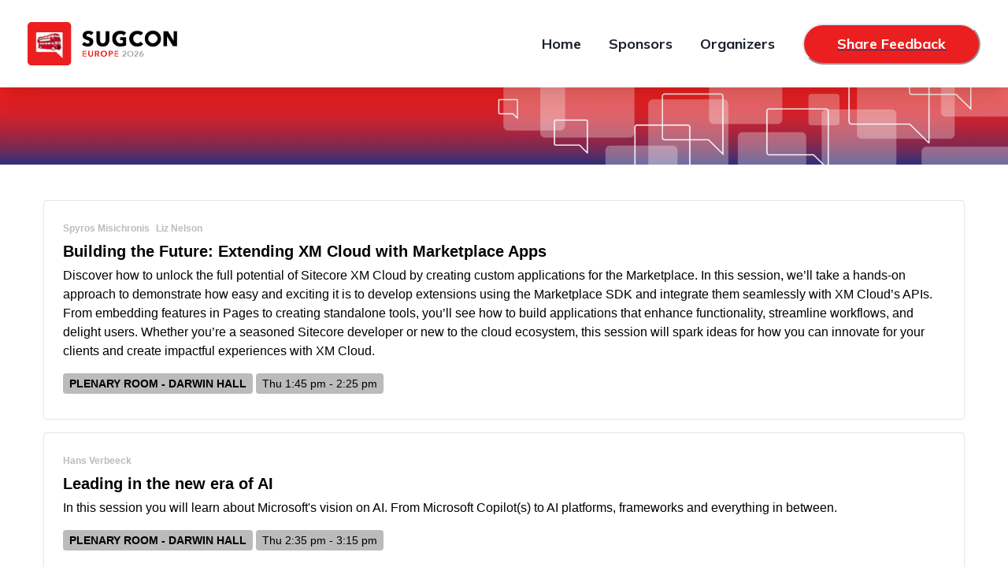

--- FILE ---
content_type: text/html; charset=utf-8
request_url: https://europe.sugcon.events/Sessions
body_size: 11548
content:
<!DOCTYPE html><html lang="en"><head><meta charSet="utf-8"/><title>Sessions</title><meta name="description" content="Explore the exciting and informative sessions at SUGCON Europe 2026. Get insights into the latest trends and best practices in Sitecore."/><meta name="keywords" content="SUGCON, Europe, Sitecore, User Group, Conference, Sessions, Trends, Best Practices, Insights"/><meta name="viewport" content="width=device-width, height=device-height"/><link rel="canonical" href="/_site_EU/Sessions"/><meta property="og:title" content="SUGCON Europe 2026 Sessions | The European Sitecore User Group Conference"/><meta property="og:url" content="/_site_EU/Sessions"/><meta property="og:image" content="https://edge.sitecorecloud.io/sitecoresaa94c3-xmcloudintr2ef7-production-9f57/media/Project/Sugcon2024/shared/Logos/SUGCON-Europe-2026-Horizontal-normal-small.png?h=144&amp;iar=0&amp;w=497"/><meta property="og:type" content="website"/><meta property="og:description" content="Explore the exciting and informative sessions at SUGCON Europe 2026. Get insights into the latest trends and best practices in Sitecore."/><link rel="icon" href="/favicon.ico"/><meta name="next-head-count" content="12"/><link rel="preload" href="/_next/static/css/f11607482c35292f.css" as="style"/><link rel="stylesheet" href="/_next/static/css/f11607482c35292f.css" data-n-g=""/><noscript data-n-css=""></noscript><script defer="" nomodule="" src="/_next/static/chunks/polyfills-c67a75d1b6f99dc8.js"></script><script src="/_next/static/chunks/webpack-3174f85ba8cdccfc.js" defer=""></script><script src="/_next/static/chunks/framework-0c7baedefba6b077.js" defer=""></script><script src="/_next/static/chunks/main-ef2bfa3efd9de11b.js" defer=""></script><script src="/_next/static/chunks/pages/_app-de5790b2fc267bc9.js" defer=""></script><script src="/_next/static/chunks/c16184b3-4a495a4ada539687.js" defer=""></script><script src="/_next/static/chunks/2cca2479-6e2bdac651841e77.js" defer=""></script><script src="/_next/static/chunks/890-17adbf27ef82de8c.js" defer=""></script><script src="/_next/static/chunks/747-437818b8e01b9e85.js" defer=""></script><script src="/_next/static/chunks/pages/%5B%5B...path%5D%5D-22a56e1b41372c4b.js" defer=""></script><script src="/_next/static/orrPqK68FZ5npf0hdYOc4/_buildManifest.js" defer=""></script><script src="/_next/static/orrPqK68FZ5npf0hdYOc4/_ssgManifest.js" defer=""></script></head><body><div id="__next"><style data-emotion="css-global 13w31md">:host,:root,[data-theme]{--chakra-ring-inset:var(--chakra-empty,/*!*/ /*!*/);--chakra-ring-offset-width:0px;--chakra-ring-offset-color:#fff;--chakra-ring-color:rgba(66, 153, 225, 0.6);--chakra-ring-offset-shadow:0 0 #0000;--chakra-ring-shadow:0 0 #0000;--chakra-space-x-reverse:0;--chakra-space-y-reverse:0;--chakra-colors-transparent:transparent;--chakra-colors-current:currentColor;--chakra-colors-black:#000000;--chakra-colors-white:#FFFFFF;--chakra-colors-whiteAlpha-50:rgba(255, 255, 255, 0.04);--chakra-colors-whiteAlpha-100:rgba(255, 255, 255, 0.06);--chakra-colors-whiteAlpha-200:rgba(255, 255, 255, 0.08);--chakra-colors-whiteAlpha-300:rgba(255, 255, 255, 0.16);--chakra-colors-whiteAlpha-400:rgba(255, 255, 255, 0.24);--chakra-colors-whiteAlpha-500:rgba(255, 255, 255, 0.36);--chakra-colors-whiteAlpha-600:rgba(255, 255, 255, 0.48);--chakra-colors-whiteAlpha-700:rgba(255, 255, 255, 0.64);--chakra-colors-whiteAlpha-800:rgba(255, 255, 255, 0.80);--chakra-colors-whiteAlpha-900:rgba(255, 255, 255, 0.92);--chakra-colors-blackAlpha-50:rgba(0, 0, 0, 0.04);--chakra-colors-blackAlpha-100:rgba(0, 0, 0, 0.06);--chakra-colors-blackAlpha-200:rgba(0, 0, 0, 0.08);--chakra-colors-blackAlpha-300:rgba(0, 0, 0, 0.16);--chakra-colors-blackAlpha-400:rgba(0, 0, 0, 0.24);--chakra-colors-blackAlpha-500:rgba(0, 0, 0, 0.36);--chakra-colors-blackAlpha-600:rgba(0, 0, 0, 0.48);--chakra-colors-blackAlpha-700:rgba(0, 0, 0, 0.64);--chakra-colors-blackAlpha-800:rgba(0, 0, 0, 0.80);--chakra-colors-blackAlpha-900:rgba(0, 0, 0, 0.92);--chakra-colors-gray-50:#F7FAFC;--chakra-colors-gray-100:#EDF2F7;--chakra-colors-gray-200:#E2E8F0;--chakra-colors-gray-300:#CBD5E0;--chakra-colors-gray-400:#A0AEC0;--chakra-colors-gray-500:#718096;--chakra-colors-gray-600:#4A5568;--chakra-colors-gray-700:#2D3748;--chakra-colors-gray-800:#1A202C;--chakra-colors-gray-900:#171923;--chakra-colors-red-50:#FFF5F5;--chakra-colors-red-100:#FED7D7;--chakra-colors-red-200:#FEB2B2;--chakra-colors-red-300:#FC8181;--chakra-colors-red-400:#F56565;--chakra-colors-red-500:#E53E3E;--chakra-colors-red-600:#C53030;--chakra-colors-red-700:#9B2C2C;--chakra-colors-red-800:#822727;--chakra-colors-red-900:#63171B;--chakra-colors-orange-50:#FFFAF0;--chakra-colors-orange-100:#FEEBC8;--chakra-colors-orange-200:#FBD38D;--chakra-colors-orange-300:#F6AD55;--chakra-colors-orange-400:#ED8936;--chakra-colors-orange-500:#DD6B20;--chakra-colors-orange-600:#C05621;--chakra-colors-orange-700:#9C4221;--chakra-colors-orange-800:#7B341E;--chakra-colors-orange-900:#652B19;--chakra-colors-yellow-50:#FFFFF0;--chakra-colors-yellow-100:#FEFCBF;--chakra-colors-yellow-200:#FAF089;--chakra-colors-yellow-300:#F6E05E;--chakra-colors-yellow-400:#ECC94B;--chakra-colors-yellow-500:#D69E2E;--chakra-colors-yellow-600:#B7791F;--chakra-colors-yellow-700:#975A16;--chakra-colors-yellow-800:#744210;--chakra-colors-yellow-900:#5F370E;--chakra-colors-green-50:#F0FFF4;--chakra-colors-green-100:#C6F6D5;--chakra-colors-green-200:#9AE6B4;--chakra-colors-green-300:#68D391;--chakra-colors-green-400:#48BB78;--chakra-colors-green-500:#38A169;--chakra-colors-green-600:#2F855A;--chakra-colors-green-700:#276749;--chakra-colors-green-800:#22543D;--chakra-colors-green-900:#1C4532;--chakra-colors-teal-50:#E6FFFA;--chakra-colors-teal-100:#B2F5EA;--chakra-colors-teal-200:#81E6D9;--chakra-colors-teal-300:#4FD1C5;--chakra-colors-teal-400:#38B2AC;--chakra-colors-teal-500:#319795;--chakra-colors-teal-600:#2C7A7B;--chakra-colors-teal-700:#285E61;--chakra-colors-teal-800:#234E52;--chakra-colors-teal-900:#1D4044;--chakra-colors-blue-50:#ebf8ff;--chakra-colors-blue-100:#bee3f8;--chakra-colors-blue-200:#90cdf4;--chakra-colors-blue-300:#63b3ed;--chakra-colors-blue-400:#4299e1;--chakra-colors-blue-500:#3182ce;--chakra-colors-blue-600:#2b6cb0;--chakra-colors-blue-700:#2c5282;--chakra-colors-blue-800:#2a4365;--chakra-colors-blue-900:#1A365D;--chakra-colors-cyan-50:#EDFDFD;--chakra-colors-cyan-100:#C4F1F9;--chakra-colors-cyan-200:#9DECF9;--chakra-colors-cyan-300:#76E4F7;--chakra-colors-cyan-400:#0BC5EA;--chakra-colors-cyan-500:#00B5D8;--chakra-colors-cyan-600:#00A3C4;--chakra-colors-cyan-700:#0987A0;--chakra-colors-cyan-800:#086F83;--chakra-colors-cyan-900:#065666;--chakra-colors-purple-50:#FAF5FF;--chakra-colors-purple-100:#E9D8FD;--chakra-colors-purple-200:#D6BCFA;--chakra-colors-purple-300:#B794F4;--chakra-colors-purple-400:#9F7AEA;--chakra-colors-purple-500:#805AD5;--chakra-colors-purple-600:#6B46C1;--chakra-colors-purple-700:#553C9A;--chakra-colors-purple-800:#44337A;--chakra-colors-purple-900:#322659;--chakra-colors-pink-50:#FFF5F7;--chakra-colors-pink-100:#FED7E2;--chakra-colors-pink-200:#FBB6CE;--chakra-colors-pink-300:#F687B3;--chakra-colors-pink-400:#ED64A6;--chakra-colors-pink-500:#D53F8C;--chakra-colors-pink-600:#B83280;--chakra-colors-pink-700:#97266D;--chakra-colors-pink-800:#702459;--chakra-colors-pink-900:#521B41;--chakra-colors-linkedin-50:#E8F4F9;--chakra-colors-linkedin-100:#CFEDFB;--chakra-colors-linkedin-200:#9BDAF3;--chakra-colors-linkedin-300:#68C7EC;--chakra-colors-linkedin-400:#34B3E4;--chakra-colors-linkedin-500:#00A0DC;--chakra-colors-linkedin-600:#008CC9;--chakra-colors-linkedin-700:#0077B5;--chakra-colors-linkedin-800:#005E93;--chakra-colors-linkedin-900:#004471;--chakra-colors-facebook-50:#E8F4F9;--chakra-colors-facebook-100:#D9DEE9;--chakra-colors-facebook-200:#B7C2DA;--chakra-colors-facebook-300:#6482C0;--chakra-colors-facebook-400:#4267B2;--chakra-colors-facebook-500:#385898;--chakra-colors-facebook-600:#314E89;--chakra-colors-facebook-700:#29487D;--chakra-colors-facebook-800:#223B67;--chakra-colors-facebook-900:#1E355B;--chakra-colors-messenger-50:#D0E6FF;--chakra-colors-messenger-100:#B9DAFF;--chakra-colors-messenger-200:#A2CDFF;--chakra-colors-messenger-300:#7AB8FF;--chakra-colors-messenger-400:#2E90FF;--chakra-colors-messenger-500:#0078FF;--chakra-colors-messenger-600:#0063D1;--chakra-colors-messenger-700:#0052AC;--chakra-colors-messenger-800:#003C7E;--chakra-colors-messenger-900:#002C5C;--chakra-colors-whatsapp-50:#dffeec;--chakra-colors-whatsapp-100:#b9f5d0;--chakra-colors-whatsapp-200:#90edb3;--chakra-colors-whatsapp-300:#65e495;--chakra-colors-whatsapp-400:#3cdd78;--chakra-colors-whatsapp-500:#22c35e;--chakra-colors-whatsapp-600:#179848;--chakra-colors-whatsapp-700:#0c6c33;--chakra-colors-whatsapp-800:#01421c;--chakra-colors-whatsapp-900:#001803;--chakra-colors-twitter-50:#E5F4FD;--chakra-colors-twitter-100:#C8E9FB;--chakra-colors-twitter-200:#A8DCFA;--chakra-colors-twitter-300:#83CDF7;--chakra-colors-twitter-400:#57BBF5;--chakra-colors-twitter-500:#1DA1F2;--chakra-colors-twitter-600:#1A94DA;--chakra-colors-twitter-700:#1681BF;--chakra-colors-twitter-800:#136B9E;--chakra-colors-twitter-900:#0D4D71;--chakra-colors-telegram-50:#E3F2F9;--chakra-colors-telegram-100:#C5E4F3;--chakra-colors-telegram-200:#A2D4EC;--chakra-colors-telegram-300:#7AC1E4;--chakra-colors-telegram-400:#47A9DA;--chakra-colors-telegram-500:#0088CC;--chakra-colors-telegram-600:#007AB8;--chakra-colors-telegram-700:#006BA1;--chakra-colors-telegram-800:#005885;--chakra-colors-telegram-900:#003F5E;--chakra-colors-sugcon-50:#f7fafc;--chakra-colors-sugcon-100:#edf2f7;--chakra-colors-sugcon-200:#e2e8f0;--chakra-colors-sugcon-300:#cbd5e0;--chakra-colors-sugcon-400:#a0aec0;--chakra-colors-sugcon-500:#718096;--chakra-colors-sugcon-600:#4a5568;--chakra-colors-sugcon-700:#2d3748;--chakra-colors-sugcon-800:#1a202c;--chakra-colors-sugcon-900:#171923;--chakra-colors-sugcon-blue:#28327D;--chakra-colors-sugcon-red-100:#AB0000;--chakra-colors-sugcon-gray-100:#f0f0f0;--chakra-colors-sugcon-gray-200:#f2f2f2;--chakra-colors-sugcon-gray-300:#cccccc;--chakra-colors-sugcon-gray-400:#999999;--chakra-colors-sugcon-gray-500:#707070;--chakra-colors-sugcon-gray-550:#545454;--chakra-colors-sugcon-gray-600:#333333;--chakra-borders-none:0;--chakra-borders-1px:1px solid;--chakra-borders-2px:2px solid;--chakra-borders-4px:4px solid;--chakra-borders-8px:8px solid;--chakra-fonts-heading:Mulish,sans-serif;--chakra-fonts-body:Mulish,sans-serif;--chakra-fonts-mono:SFMono-Regular,Menlo,Monaco,Consolas,"Liberation Mono","Courier New",monospace;--chakra-fontSizes-3xs:0.45rem;--chakra-fontSizes-2xs:0.625rem;--chakra-fontSizes-xs:0.75rem;--chakra-fontSizes-sm:0.875rem;--chakra-fontSizes-md:1rem;--chakra-fontSizes-lg:1.125rem;--chakra-fontSizes-xl:1.25rem;--chakra-fontSizes-2xl:1.5rem;--chakra-fontSizes-3xl:1.875rem;--chakra-fontSizes-4xl:2.25rem;--chakra-fontSizes-5xl:3rem;--chakra-fontSizes-6xl:3.75rem;--chakra-fontSizes-7xl:4.5rem;--chakra-fontSizes-8xl:6rem;--chakra-fontSizes-9xl:8rem;--chakra-fontWeights-hairline:100;--chakra-fontWeights-thin:200;--chakra-fontWeights-light:300;--chakra-fontWeights-normal:400;--chakra-fontWeights-medium:500;--chakra-fontWeights-semibold:600;--chakra-fontWeights-bold:700;--chakra-fontWeights-extrabold:800;--chakra-fontWeights-black:900;--chakra-letterSpacings-tighter:-0.05em;--chakra-letterSpacings-tight:-0.025em;--chakra-letterSpacings-normal:0;--chakra-letterSpacings-wide:0.025em;--chakra-letterSpacings-wider:0.05em;--chakra-letterSpacings-widest:0.1em;--chakra-lineHeights-3:.75rem;--chakra-lineHeights-4:1rem;--chakra-lineHeights-5:1.25rem;--chakra-lineHeights-6:1.5rem;--chakra-lineHeights-7:1.75rem;--chakra-lineHeights-8:2rem;--chakra-lineHeights-9:2.25rem;--chakra-lineHeights-10:2.5rem;--chakra-lineHeights-normal:normal;--chakra-lineHeights-none:1;--chakra-lineHeights-shorter:1.25;--chakra-lineHeights-short:1.375;--chakra-lineHeights-base:1.5;--chakra-lineHeights-tall:1.625;--chakra-lineHeights-taller:2;--chakra-radii-none:0;--chakra-radii-sm:0.125rem;--chakra-radii-base:0.25rem;--chakra-radii-md:0.375rem;--chakra-radii-lg:0.5rem;--chakra-radii-xl:0.75rem;--chakra-radii-2xl:1rem;--chakra-radii-3xl:1.5rem;--chakra-radii-full:9999px;--chakra-space-1:0.25rem;--chakra-space-2:0.5rem;--chakra-space-3:0.75rem;--chakra-space-4:1rem;--chakra-space-5:1.25rem;--chakra-space-6:1.5rem;--chakra-space-7:1.75rem;--chakra-space-8:2rem;--chakra-space-9:2.25rem;--chakra-space-10:2.5rem;--chakra-space-12:3rem;--chakra-space-14:3.5rem;--chakra-space-16:4rem;--chakra-space-20:5rem;--chakra-space-24:6rem;--chakra-space-28:7rem;--chakra-space-32:8rem;--chakra-space-36:9rem;--chakra-space-40:10rem;--chakra-space-44:11rem;--chakra-space-48:12rem;--chakra-space-52:13rem;--chakra-space-56:14rem;--chakra-space-60:15rem;--chakra-space-64:16rem;--chakra-space-72:18rem;--chakra-space-80:20rem;--chakra-space-96:24rem;--chakra-space-px:1px;--chakra-space-0-5:0.125rem;--chakra-space-1-5:0.375rem;--chakra-space-2-5:0.625rem;--chakra-space-3-5:0.875rem;--chakra-shadows-xs:0 0 0 1px rgba(0, 0, 0, 0.05);--chakra-shadows-sm:0 1px 2px 0 rgba(0, 0, 0, 0.05);--chakra-shadows-base:0 1px 3px 0 rgba(0, 0, 0, 0.1),0 1px 2px 0 rgba(0, 0, 0, 0.06);--chakra-shadows-md:0 4px 6px -1px rgba(0, 0, 0, 0.1),0 2px 4px -1px rgba(0, 0, 0, 0.06);--chakra-shadows-lg:0 10px 15px -3px rgba(0, 0, 0, 0.1),0 4px 6px -2px rgba(0, 0, 0, 0.05);--chakra-shadows-xl:0 20px 25px -5px rgba(0, 0, 0, 0.1),0 10px 10px -5px rgba(0, 0, 0, 0.04);--chakra-shadows-2xl:0 25px 50px -12px rgba(0, 0, 0, 0.25);--chakra-shadows-outline:0 0 0 3px rgba(66, 153, 225, 0.6);--chakra-shadows-inner:inset 0 2px 4px 0 rgba(0,0,0,0.06);--chakra-shadows-none:none;--chakra-shadows-dark-lg:rgba(0, 0, 0, 0.1) 0px 0px 0px 1px,rgba(0, 0, 0, 0.2) 0px 5px 10px,rgba(0, 0, 0, 0.4) 0px 15px 40px;--chakra-sizes-1:0.25rem;--chakra-sizes-2:0.5rem;--chakra-sizes-3:0.75rem;--chakra-sizes-4:1rem;--chakra-sizes-5:1.25rem;--chakra-sizes-6:1.5rem;--chakra-sizes-7:1.75rem;--chakra-sizes-8:2rem;--chakra-sizes-9:2.25rem;--chakra-sizes-10:2.5rem;--chakra-sizes-12:3rem;--chakra-sizes-14:3.5rem;--chakra-sizes-16:4rem;--chakra-sizes-20:5rem;--chakra-sizes-24:6rem;--chakra-sizes-28:7rem;--chakra-sizes-32:8rem;--chakra-sizes-36:9rem;--chakra-sizes-40:10rem;--chakra-sizes-44:11rem;--chakra-sizes-48:12rem;--chakra-sizes-52:13rem;--chakra-sizes-56:14rem;--chakra-sizes-60:15rem;--chakra-sizes-64:16rem;--chakra-sizes-72:18rem;--chakra-sizes-80:20rem;--chakra-sizes-96:24rem;--chakra-sizes-px:1px;--chakra-sizes-0-5:0.125rem;--chakra-sizes-1-5:0.375rem;--chakra-sizes-2-5:0.625rem;--chakra-sizes-3-5:0.875rem;--chakra-sizes-max:max-content;--chakra-sizes-min:min-content;--chakra-sizes-full:100%;--chakra-sizes-3xs:14rem;--chakra-sizes-2xs:16rem;--chakra-sizes-xs:20rem;--chakra-sizes-sm:24rem;--chakra-sizes-md:28rem;--chakra-sizes-lg:32rem;--chakra-sizes-xl:36rem;--chakra-sizes-2xl:42rem;--chakra-sizes-3xl:48rem;--chakra-sizes-4xl:56rem;--chakra-sizes-5xl:64rem;--chakra-sizes-6xl:72rem;--chakra-sizes-7xl:80rem;--chakra-sizes-8xl:90rem;--chakra-sizes-prose:60ch;--chakra-sizes-container-sm:640px;--chakra-sizes-container-md:768px;--chakra-sizes-container-lg:1024px;--chakra-sizes-container-xl:1280px;--chakra-zIndices-hide:-1;--chakra-zIndices-auto:auto;--chakra-zIndices-base:0;--chakra-zIndices-docked:10;--chakra-zIndices-dropdown:1000;--chakra-zIndices-sticky:1100;--chakra-zIndices-banner:1200;--chakra-zIndices-overlay:1300;--chakra-zIndices-modal:1400;--chakra-zIndices-popover:1500;--chakra-zIndices-skipLink:1600;--chakra-zIndices-toast:1700;--chakra-zIndices-tooltip:1800;--chakra-transition-property-common:background-color,border-color,color,fill,stroke,opacity,box-shadow,transform;--chakra-transition-property-colors:background-color,border-color,color,fill,stroke;--chakra-transition-property-dimensions:width,height;--chakra-transition-property-position:left,right,top,bottom;--chakra-transition-property-background:background-color,background-image,background-position;--chakra-transition-easing-ease-in:cubic-bezier(0.4, 0, 1, 1);--chakra-transition-easing-ease-out:cubic-bezier(0, 0, 0.2, 1);--chakra-transition-easing-ease-in-out:cubic-bezier(0.4, 0, 0.2, 1);--chakra-transition-duration-ultra-fast:50ms;--chakra-transition-duration-faster:100ms;--chakra-transition-duration-fast:150ms;--chakra-transition-duration-normal:200ms;--chakra-transition-duration-slow:300ms;--chakra-transition-duration-slower:400ms;--chakra-transition-duration-ultra-slow:500ms;--chakra-blur-none:0;--chakra-blur-sm:4px;--chakra-blur-base:8px;--chakra-blur-md:12px;--chakra-blur-lg:16px;--chakra-blur-xl:24px;--chakra-blur-2xl:40px;--chakra-blur-3xl:64px;--chakra-breakpoints-base:0em;--chakra-breakpoints-sm:30em;--chakra-breakpoints-md:48em;--chakra-breakpoints-lg:62em;--chakra-breakpoints-xl:80em;--chakra-breakpoints-2xl:96em;}.chakra-ui-light :host:not([data-theme]),.chakra-ui-light :root:not([data-theme]),.chakra-ui-light [data-theme]:not([data-theme]),[data-theme=light] :host:not([data-theme]),[data-theme=light] :root:not([data-theme]),[data-theme=light] [data-theme]:not([data-theme]),:host[data-theme=light],:root[data-theme=light],[data-theme][data-theme=light]{--chakra-colors-chakra-body-text:var(--chakra-colors-gray-800);--chakra-colors-chakra-body-bg:var(--chakra-colors-white);--chakra-colors-chakra-border-color:var(--chakra-colors-gray-200);--chakra-colors-chakra-inverse-text:var(--chakra-colors-white);--chakra-colors-chakra-subtle-bg:var(--chakra-colors-gray-100);--chakra-colors-chakra-subtle-text:var(--chakra-colors-gray-600);--chakra-colors-chakra-placeholder-color:var(--chakra-colors-gray-500);}.chakra-ui-dark :host:not([data-theme]),.chakra-ui-dark :root:not([data-theme]),.chakra-ui-dark [data-theme]:not([data-theme]),[data-theme=dark] :host:not([data-theme]),[data-theme=dark] :root:not([data-theme]),[data-theme=dark] [data-theme]:not([data-theme]),:host[data-theme=dark],:root[data-theme=dark],[data-theme][data-theme=dark]{--chakra-colors-chakra-body-text:var(--chakra-colors-whiteAlpha-900);--chakra-colors-chakra-body-bg:var(--chakra-colors-gray-800);--chakra-colors-chakra-border-color:var(--chakra-colors-whiteAlpha-300);--chakra-colors-chakra-inverse-text:var(--chakra-colors-gray-800);--chakra-colors-chakra-subtle-bg:var(--chakra-colors-gray-700);--chakra-colors-chakra-subtle-text:var(--chakra-colors-gray-400);--chakra-colors-chakra-placeholder-color:var(--chakra-colors-whiteAlpha-400);}</style><style data-emotion="css-global fubdgu">html{line-height:1.5;-webkit-text-size-adjust:100%;font-family:system-ui,sans-serif;-webkit-font-smoothing:antialiased;text-rendering:optimizeLegibility;-moz-osx-font-smoothing:grayscale;touch-action:manipulation;}body{position:relative;min-height:100%;margin:0;font-feature-settings:"kern";}:where(*, *::before, *::after){border-width:0;border-style:solid;box-sizing:border-box;word-wrap:break-word;}main{display:block;}hr{border-top-width:1px;box-sizing:content-box;height:0;overflow:visible;}:where(pre, code, kbd,samp){font-family:SFMono-Regular,Menlo,Monaco,Consolas,monospace;font-size:1em;}a{background-color:transparent;color:inherit;-webkit-text-decoration:inherit;text-decoration:inherit;}abbr[title]{border-bottom:none;-webkit-text-decoration:underline;text-decoration:underline;-webkit-text-decoration:underline dotted;-webkit-text-decoration:underline dotted;text-decoration:underline dotted;}:where(b, strong){font-weight:bold;}small{font-size:80%;}:where(sub,sup){font-size:75%;line-height:0;position:relative;vertical-align:baseline;}sub{bottom:-0.25em;}sup{top:-0.5em;}img{border-style:none;}:where(button, input, optgroup, select, textarea){font-family:inherit;font-size:100%;line-height:1.15;margin:0;}:where(button, input){overflow:visible;}:where(button, select){text-transform:none;}:where(
          button::-moz-focus-inner,
          [type="button"]::-moz-focus-inner,
          [type="reset"]::-moz-focus-inner,
          [type="submit"]::-moz-focus-inner
        ){border-style:none;padding:0;}fieldset{padding:0.35em 0.75em 0.625em;}legend{box-sizing:border-box;color:inherit;display:table;max-width:100%;padding:0;white-space:normal;}progress{vertical-align:baseline;}textarea{overflow:auto;}:where([type="checkbox"], [type="radio"]){box-sizing:border-box;padding:0;}input[type="number"]::-webkit-inner-spin-button,input[type="number"]::-webkit-outer-spin-button{-webkit-appearance:none!important;}input[type="number"]{-moz-appearance:textfield;}input[type="search"]{-webkit-appearance:textfield;outline-offset:-2px;}input[type="search"]::-webkit-search-decoration{-webkit-appearance:none!important;}::-webkit-file-upload-button{-webkit-appearance:button;font:inherit;}details{display:block;}summary{display:-webkit-box;display:-webkit-list-item;display:-ms-list-itembox;display:list-item;}template{display:none;}[hidden]{display:none!important;}:where(
          blockquote,
          dl,
          dd,
          h1,
          h2,
          h3,
          h4,
          h5,
          h6,
          hr,
          figure,
          p,
          pre
        ){margin:0;}button{background:transparent;padding:0;}fieldset{margin:0;padding:0;}:where(ol, ul){margin:0;padding:0;}textarea{resize:vertical;}:where(button, [role="button"]){cursor:pointer;}button::-moz-focus-inner{border:0!important;}table{border-collapse:collapse;}:where(h1, h2, h3, h4, h5, h6){font-size:inherit;font-weight:inherit;}:where(button, input, optgroup, select, textarea){padding:0;line-height:inherit;color:inherit;}:where(img, svg, video, canvas, audio, iframe, embed, object){display:block;}:where(img, video){max-width:100%;height:auto;}[data-js-focus-visible] :focus:not([data-focus-visible-added]):not(
          [data-focus-visible-disabled]
        ){outline:none;box-shadow:none;}select::-ms-expand{display:none;}:root,:host{--chakra-vh:100vh;}@supports (height: -webkit-fill-available){:root,:host{--chakra-vh:-webkit-fill-available;}}@supports (height: -moz-fill-available){:root,:host{--chakra-vh:-moz-fill-available;}}@supports (height: 100dvh){:root,:host{--chakra-vh:100dvh;}}</style><style data-emotion="css-global 1xmg2vr">body{font-family:var(--chakra-fonts-body);color:var(--chakra-colors-chakra-body-text);background:var(--chakra-colors-chakra-body-bg);transition-property:background-color;transition-duration:var(--chakra-transition-duration-normal);line-height:var(--chakra-lineHeights-base);}*::-webkit-input-placeholder{color:var(--chakra-colors-chakra-placeholder-color);}*::-moz-placeholder{color:var(--chakra-colors-chakra-placeholder-color);}*:-ms-input-placeholder{color:var(--chakra-colors-chakra-placeholder-color);}*::placeholder{color:var(--chakra-colors-chakra-placeholder-color);}*,*::before,::after{border-color:var(--chakra-colors-chakra-border-color);}html,body{font-family:Mulish,sans-serif;}</style><style data-emotion="css 12rl9bl">.css-12rl9bl{display:-webkit-box;display:-webkit-flex;display:-ms-flexbox;display:flex;width:var(--chakra-sizes-full);position:-webkit-sticky;position:sticky;top:0px;z-index:var(--chakra-zIndices-banner);background:var(--chakra-colors-white);box-shadow:var(--chakra-shadows-xl);min-height:75px;}@media screen and (min-width: 62em){.css-12rl9bl{min-height:111px;}}</style><header class="css-12rl9bl"><style data-emotion="css 1bzs1mq">.css-1bzs1mq{display:-webkit-box;display:-webkit-flex;display:-ms-flexbox;display:flex;-webkit-align-items:center;-webkit-box-align:center;-ms-flex-align:center;align-items:center;width:var(--chakra-sizes-full);max-width:1440px;-webkit-padding-start:25px;padding-inline-start:25px;-webkit-padding-end:25px;padding-inline-end:25px;padding-top:15px;padding-bottom:15px;margin-top:0px;margin-bottom:0px;-webkit-margin-start:auto;margin-inline-start:auto;-webkit-margin-end:auto;margin-inline-end:auto;-webkit-box-flex:1;-webkit-flex-grow:1;-ms-flex-positive:1;flex-grow:1;}@media screen and (min-width: 62em){.css-1bzs1mq{-webkit-padding-start:35px;padding-inline-start:35px;-webkit-padding-end:35px;padding-inline-end:35px;padding-top:25px;padding-bottom:25px;}}</style><div class="css-1bzs1mq"><style data-emotion="css xu81iw">.css-xu81iw{-webkit-padding-start:0px;padding-inline-start:0px;-webkit-padding-end:0px;padding-inline-end:0px;margin-right:15px;}</style><div class="component image header-image   css-xu81iw"><style data-emotion="css dezvix">.css-dezvix{display:-webkit-box;display:-webkit-flex;display:-ms-flexbox;display:flex;width:155px;}@media screen and (min-width: 62em){.css-dezvix{width:190px;}}</style><div class="css-dezvix"><a title="" target="" class="" href="/"><img alt="SUGCON Europe 2026 logo red double-decker bus" width="497" height="144" title="SUGCON Europe 2026 logo red double-decker bus" src="https://edge.sitecorecloud.io/sitecoresaa94c3-xmcloudintr2ef7-production-9f57/media/Project/Sugcon2024/shared/Logos/SUGCON-Europe-2026-Horizontal-normal-small-bus.png?h=144&amp;iar=0&amp;w=497"/></a></div></div></div></header><main><div id="content"><style data-emotion="css 16mjmd4">.css-16mjmd4{width:100%;background:linear-gradient(#eb1f1f 40% , #2B317B);background-image:url('/_next/static/media/SUGCON-hero-artwork.65f2af9f.jpg');-webkit-background-position:center;background-position:center;-webkit-background-size:cover;background-size:cover;background-repeat:no-repeat;color:var(--chakra-colors-white);}</style><div class="css-16mjmd4"><style data-emotion="css 9nzpvi">.css-9nzpvi{display:-webkit-box;display:-webkit-flex;display:-ms-flexbox;display:flex;width:var(--chakra-sizes-full);max-width:1440px;-webkit-padding-start:25px;padding-inline-start:25px;-webkit-padding-end:25px;padding-inline-end:25px;padding-top:15px;padding-bottom:15px;margin-top:10px;margin-bottom:10px;-webkit-margin-start:auto;margin-inline-start:auto;-webkit-margin-end:auto;margin-inline-end:auto;}@media screen and (min-width: 62em){.css-9nzpvi{-webkit-padding-start:35px;padding-inline-start:35px;-webkit-padding-end:35px;padding-inline-end:35px;padding-top:25px;padding-bottom:25px;margin-top:20px;margin-bottom:20px;}}</style><div class="css-9nzpvi"><style data-emotion="css 1yglrky">.css-1yglrky{font-family:var(--chakra-fonts-heading);line-height:1.33;font-size:44px;font-weight:var(--chakra-fontWeights-normal);}@media screen and (min-width: 48em){.css-1yglrky{line-height:1.2;}}</style><h1 class="chakra-heading css-1yglrky"></h1></div></div><div class="component container-default col-12 zero-padding"><div class="component-content"><style data-emotion="css uv0k2k">.css-uv0k2k{margin-right:0px;margin-left:0px;}</style><div class="row css-uv0k2k"><style data-emotion="css 9nzpvi">.css-9nzpvi{display:-webkit-box;display:-webkit-flex;display:-ms-flexbox;display:flex;width:var(--chakra-sizes-full);max-width:1440px;-webkit-padding-start:25px;padding-inline-start:25px;-webkit-padding-end:25px;padding-inline-end:25px;padding-top:15px;padding-bottom:15px;margin-top:10px;margin-bottom:10px;-webkit-margin-start:auto;margin-inline-start:auto;-webkit-margin-end:auto;margin-inline-end:auto;}@media screen and (min-width: 62em){.css-9nzpvi{-webkit-padding-start:35px;padding-inline-start:35px;-webkit-padding-end:35px;padding-inline-end:35px;padding-top:25px;padding-bottom:25px;margin-top:20px;margin-bottom:20px;}}</style><div class="css-9nzpvi"><div class="container-wrapper"><div class="component container-default col-12 container"><div class="component-content"><div class="row css-uv0k2k"><div>Loading</div></div></div></div></div></div></div></div></div></div></main><style data-emotion="css 89qaix">.css-89qaix{display:-webkit-box;display:-webkit-flex;display:-ms-flexbox;display:flex;-webkit-align-items:center;-webkit-box-align:center;-ms-flex-align:center;align-items:center;-webkit-box-pack:center;-ms-flex-pack:center;-webkit-justify-content:center;justify-content:center;-webkit-box-flex-wrap:wrap;-webkit-flex-wrap:wrap;-ms-flex-wrap:wrap;flex-wrap:wrap;-webkit-box-flex:1;-webkit-flex-grow:1;-ms-flex-positive:1;flex-grow:1;background-color:var(--chakra-colors-black);padding-bottom:30px;gap:30px;}</style><footer class="css-89qaix"><div class="component image col-12 "><div class="component-content"><img alt="" src="https://edge.sitecorecloud.io/sitecoresaa94c3-xmcloudintr2ef7-production-9f57/media/Project/Sugcon2024/shared/Background-Images/SUGCON-footer-artwork.svg?iar=0"/></div></div><div class="component icon-link-list  list-horizontal"><div class="component-content"><style data-emotion="css k008qs">.css-k008qs{display:-webkit-box;display:-webkit-flex;display:-ms-flexbox;display:flex;}</style><div class="css-k008qs"><style data-emotion="css 7ssphr">.css-7ssphr{background-color:green;padding:0px;-webkit-margin-start:1em;margin-inline-start:1em;list-style-type:initial;margin:0px;}</style><ul role="list" class="css-7ssphr"><li class="item0 odd first"><div class="field-link"><a href="https://www.youtube.com/sugcon" class="icon-list-link" target="_blank" rel="noopener noreferrer"><svg aria-hidden="true" focusable="false" data-prefix="fab" data-icon="square-youtube" class="svg-inline--fa fa-square-youtube " role="img" xmlns="http://www.w3.org/2000/svg" viewBox="0 0 448 512"><path fill="currentColor" d="M282 256.2l-95.2-54.1V310.3L282 256.2zM384 32H64C28.7 32 0 60.7 0 96V416c0 35.3 28.7 64 64 64H384c35.3 0 64-28.7 64-64V96c0-35.3-28.7-64-64-64zm14.4 136.1c7.6 28.6 7.6 88.2 7.6 88.2s0 59.6-7.6 88.1c-4.2 15.8-16.5 27.7-32.2 31.9C337.9 384 224 384 224 384s-113.9 0-142.2-7.6c-15.7-4.2-28-16.1-32.2-31.9C42 315.9 42 256.3 42 256.3s0-59.7 7.6-88.2c4.2-15.8 16.5-28.2 32.2-32.4C110.1 128 224 128 224 128s113.9 0 142.2 7.7c15.7 4.2 28 16.6 32.2 32.4z"></path></svg></a></div></li><li class="item1 even"><div class="field-link"><a href="https://www.linkedin.com/company/sugcon/" class="icon-list-link" target="_blank" rel="noopener noreferrer"><svg aria-hidden="true" focusable="false" data-prefix="fab" data-icon="linkedin" class="svg-inline--fa fa-linkedin " role="img" xmlns="http://www.w3.org/2000/svg" viewBox="0 0 448 512"><path fill="currentColor" d="M416 32H31.9C14.3 32 0 46.5 0 64.3v383.4C0 465.5 14.3 480 31.9 480H416c17.6 0 32-14.5 32-32.3V64.3c0-17.8-14.4-32.3-32-32.3zM135.4 416H69V202.2h66.5V416zm-33.2-243c-21.3 0-38.5-17.3-38.5-38.5S80.9 96 102.2 96c21.2 0 38.5 17.3 38.5 38.5 0 21.3-17.2 38.5-38.5 38.5zm282.1 243h-66.4V312c0-24.8-.5-56.7-34.5-56.7-34.6 0-39.9 27-39.9 54.9V416h-66.4V202.2h63.7v29.2h.9c8.9-16.8 30.6-34.5 62.9-34.5 67.2 0 79.7 44.3 79.7 101.9V416z"></path></svg></a></div></li><li class="item2 odd"><div class="field-link"><a href="https://twitter.com/SUGCONF" class="icon-list-link" target="_blank" rel="noopener noreferrer"><svg aria-hidden="true" focusable="false" data-prefix="fab" data-icon="square-twitter" class="svg-inline--fa fa-square-twitter " role="img" xmlns="http://www.w3.org/2000/svg" viewBox="0 0 448 512"><path fill="currentColor" d="M64 32C28.7 32 0 60.7 0 96V416c0 35.3 28.7 64 64 64H384c35.3 0 64-28.7 64-64V96c0-35.3-28.7-64-64-64H64zM351.3 199.3v0c0 86.7-66 186.6-186.6 186.6c-37.2 0-71.7-10.8-100.7-29.4c5.3 .6 10.4 .8 15.8 .8c30.7 0 58.9-10.4 81.4-28c-28.8-.6-53-19.5-61.3-45.5c10.1 1.5 19.2 1.5 29.6-1.2c-30-6.1-52.5-32.5-52.5-64.4v-.8c8.7 4.9 18.9 7.9 29.6 8.3c-9-6-16.4-14.1-21.5-23.6s-7.8-20.2-7.7-31c0-12.2 3.2-23.4 8.9-33.1c32.3 39.8 80.8 65.8 135.2 68.6c-9.3-44.5 24-80.6 64-80.6c18.9 0 35.9 7.9 47.9 20.7c14.8-2.8 29-8.3 41.6-15.8c-4.9 15.2-15.2 28-28.8 36.1c13.2-1.4 26-5.1 37.8-10.2c-8.9 13.1-20.1 24.7-32.9 34c.2 2.8 .2 5.7 .2 8.5z"></path></svg></a></div></li></ul></div></div></div><style data-emotion="css xu81iw">.css-xu81iw{-webkit-padding-start:0px;padding-inline-start:0px;-webkit-padding-end:0px;padding-inline-end:0px;margin-right:15px;}</style><div class="component image header-image   css-xu81iw"><style data-emotion="css dezvix">.css-dezvix{display:-webkit-box;display:-webkit-flex;display:-ms-flexbox;display:flex;width:155px;}@media screen and (min-width: 62em){.css-dezvix{width:190px;}}</style><div class="css-dezvix"><a href="https://www.sugcon.events/" target="_blank" rel="noopener noreferrer"><img alt="SUGCON Logo" src="https://edge.sitecorecloud.io/sitecoresaa94c3-xmcloudintr2ef7-production-9f57/media/Project/Sugcon2024/shared/Logos/SUGCON-Logo-2023-Horz-RGB-Dark.svg?iar=0"/></a></div></div><div class="css-0"><style data-emotion="css 10mnr5q">.css-10mnr5q{transition-property:var(--chakra-transition-property-common);transition-duration:var(--chakra-transition-duration-fast);transition-timing-function:var(--chakra-transition-easing-ease-out);cursor:pointer;-webkit-text-decoration:underline;text-decoration:underline;outline:2px solid transparent;outline-offset:2px;color:var(--chakra-colors-sugcon-blue);font-size:18px;}.css-10mnr5q:hover,.css-10mnr5q[data-hover]{-webkit-text-decoration:none;text-decoration:none;}.css-10mnr5q:focus-visible,.css-10mnr5q[data-focus-visible]{box-shadow:var(--chakra-shadows-outline);}</style><a href="mailto:community@sitecore.com?subject=Email from SUGCON site" class="chakra-link css-10mnr5q" title="">Contact us</a></div></footer><span></span><span id="__chakra_env" hidden=""></span><!--$--><!--/$--></div><script id="__NEXT_DATA__" type="application/json">{"props":{"pageProps":{"site":{"name":"EU","language":"en","hostName":"*","pointOfSale":{"en":""}},"locale":"en","layoutData":{"sitecore":{"context":{"pageEditing":false,"site":{"name":"EU"},"pageState":"normal","editMode":"chromes","language":"en","itemPath":"/Sessions","variantId":"_default"},"route":{"name":"Sessions","displayName":"Sessions","fields":{"Content":{"value":""},"Title":{"value":"Sessions"},"NavigationTitle":{"value":"Sessions"},"NavigationClass":null,"NavigationFilter":[{"id":"e0a2a027-0932-4878-a7d6-0416d5263efb","url":"https://localhost/en/sitecore/system/Settings/Foundation/Experience-Accelerator/Navigation/Navigation-Filters/Breadcrumb-Navigation","name":"Breadcrumb Navigation","displayName":"Breadcrumb Navigation","fields":{"Key":{"value":"breadcrumb"}}},{"id":"61bd64d6-809e-40ae-9297-2724a19329b3","url":"https://localhost/en/sitecore/system/Settings/Foundation/Experience-Accelerator/Navigation/Navigation-Filters/Footer-Navigation","name":"Footer Navigation","displayName":"Footer Navigation","fields":{"Key":{"value":"footer"}}},{"id":"d063e9d1-c7b5-4b1e-b31e-69886c9c59f5","url":"https://localhost/en/sitecore/system/Settings/Foundation/Experience-Accelerator/Navigation/Navigation-Filters/Main-Navigation","name":"Main Navigation","displayName":"Main Navigation","fields":{"Key":{"value":"main"}}},{"id":"500ae4c0-fa7b-463f-8149-efff7f044101","url":"https://localhost/en/sitecore/system/Settings/Foundation/Experience-Accelerator/Navigation/Navigation-Filters/Sidebar-Navigation","name":"Sidebar Navigation","displayName":"Sidebar Navigation","fields":{"Key":{"value":"sidebar"}}},{"id":"a0e7ff57-6994-4b09-aa21-104239628d5a","url":"https://localhost/en/sitecore/system/Settings/Foundation/Experience-Accelerator/Navigation/Navigation-Filters/Sitemap-Navigation","name":"Sitemap Navigation","displayName":"Sitemap Navigation","fields":{"Key":{"value":"sitemap"}}}],"SxaTags":[],"Page Design":null,"MetaDescription":{"value":"Explore the exciting and informative sessions at SUGCON Europe 2026. Get insights into the latest trends and best practices in Sitecore."},"MetaKeywords":{"value":"SUGCON, Europe, Sitecore, User Group, Conference, Sessions, Trends, Best Practices, Insights"},"OGDescription":{"value":"Explore the exciting and informative sessions at SUGCON Europe 2026. Get insights into the latest trends and best practices in Sitecore."},"OGImage":{"value":{"src":"https://edge.sitecorecloud.io/sitecoresaa94c3-xmcloudintr2ef7-production-9f57/media/Project/Sugcon2024/shared/Logos/SUGCON-Europe-2026-Horizontal-normal-small.png?h=144\u0026iar=0\u0026w=497","alt":"","width":"497","height":"144"}},"OGTitle":{"value":"SUGCON Europe 2026 Sessions | The European Sitecore User Group Conference"},"OGType":{"value":"website"}},"databaseName":"master","deviceId":"fe5d7fdf-89c0-4d99-9aa3-b5fbd009c9f3","itemId":"c0ebb416-aef1-44c7-bb8c-c73acd6afe61","itemLanguage":"en","itemVersion":1,"layoutId":"96e5f4ba-a2cf-4a4c-a4e7-64da88226362","templateId":"f5d59b30-223d-4e5a-967d-19daf7934db6","templateName":"Generic Page","placeholders":{"headless-header":[{"uid":"2f04937c-9094-4872-b5c5-157b2815bdf3","componentName":"PartialDesignDynamicPlaceholder","dataSource":"","params":{"sid":"{2F04937C-9094-4872-B5C5-157B2815BDF3}","ph":"headless-header","sig":"sxa-header"},"placeholders":{"sxa-header":[{"uid":"c123a7f7-7187-464c-82ab-bc343cd151f2","componentName":"Logo","dataSource":"{20C73871-7E77-4F6E-9D35-C518AB120F44}","params":{"DynamicPlaceholderId":"1","FieldNames":"Default"},"fields":{"Image":{"value":{"src":"https://edge.sitecorecloud.io/sitecoresaa94c3-xmcloudintr2ef7-production-9f57/media/Project/Sugcon2024/shared/Logos/SUGCON-Europe-2026-Horizontal-normal-small-bus.png?h=144\u0026iar=0\u0026w=497","alt":"SUGCON Europe 2026 logo red double-decker bus","width":"497","height":"144","title":"SUGCON Europe 2026 logo red double-decker bus"}},"TargetUrl":{"value":{"text":"","anchor":"","linktype":"internal","class":"","title":"","target":"","querystring":"","id":"{08762520-FA2D-410A-BA44-F02A0F4B40F9}","href":"/"}},"ImageCaption":{"value":""}}},{"uid":"c121b676-b3d6-4dfe-86cb-d98b939a2189","componentName":"Navigation","dataSource":"","params":{"GridParameters":"col-12","FieldNames":"Default","Styles":"position-right","LevelFrom":"{1BB88840-5FB3-4353-AD8D-81136F6FF75A}","LevelTo":"{A59325BB-5A27-46F9-8110-9D499715F3BE}","Filter":"{D063E9D1-C7B5-4B1E-B31E-69886C9C59F5}"},"fields":[{"Id":"6b1a900e-f52a-4cae-b529-085d9d627a8b","Styles":["level1","item0","odd","first"],"Href":"/Sponsors","Querystring":"","NavigationTitle":{"value":"Sponsors","editable":"Sponsors"}},{"Id":"101dfa21-7c95-4e85-942d-f42e1053bfce","Styles":["level1","item1","even","last"],"Href":"/Organizers","Querystring":"","NavigationTitle":{"value":"Organizers","editable":"Organizers"}}],"placeholders":{"button-link":[{"uid":"4ac045cd-1f9d-4db7-9711-76096aca6e80","componentName":"Link","dataSource":"{DC571863-99CF-4D9E-A5D5-F03E29D8B4C4}","params":{"FieldNames":"Button","DynamicPlaceholderId":"3"},"fields":{"Link":{"value":{"href":"https://docs.google.com/forms/d/e/1FAIpQLSdCxiuWTSy6VCFEMWOT-jnrn1uSnbLsXZEY-LXr0TvmXCM9RA/viewform","text":"Share Feedback","linktype":"external","url":"https://docs.google.com/forms/d/e/1FAIpQLSdCxiuWTSy6VCFEMWOT-jnrn1uSnbLsXZEY-LXr0TvmXCM9RA/viewform","anchor":"","title":"Share Feedback","target":"_blank"}}}}]}}]}}],"headless-main":[{"uid":"4a792e35-39c9-488a-a0e8-24aacb84e23a","componentName":"PartialDesignDynamicPlaceholder","dataSource":"","params":{"sid":"{4A792E35-39C9-488A-A0E8-24AACB84E23A}","ph":"headless-main","sig":"sxa-generic-page"},"placeholders":{"sxa-generic-page":[{"uid":"cf8e2229-177b-4007-ae2b-61235ca780e4","componentName":"PageTitle","dataSource":"","params":{"GridParameters":"col-12","CacheClearingBehavior":"Clear on publish","DynamicPlaceholderId":"1","FieldNames":"Default"},"fields":{"data":{"datasource":{"url":{"path":"/en/sitecore","siteName":"system"},"field":null},"contextItem":{"url":{"path":"/Sessions","siteName":"EU"},"field":{"jsonValue":{"value":"Sessions"}}}}}},{"uid":"e0c2cc68-0cb5-4a39-b2ea-60835e683ee0","componentName":"Container","dataSource":"","params":{"GridParameters":"col-12","Styles":"zero-padding","CacheClearingBehavior":"Clear on publish","DynamicPlaceholderId":"2","FieldNames":"Default"},"placeholders":{"container-2":[{"uid":"1cd7b57d-7e76-4a74-95e2-5cb70c77fbbc","componentName":"Container","dataSource":"","params":{"GridParameters":"col-12","Styles":"container","DynamicPlaceholderId":"2","FieldNames":"Default"},"placeholders":{"container-2":[{"uid":"cf9b2b98-5c38-46b4-98ca-46a7efab1b47","componentName":"Sessions","dataSource":"/sitecore/content/Sugcon2024/EU/Home/Sessions/Data/Sessions","params":{"GridParameters":"col-12","DynamicPlaceholderId":"3","FieldNames":"Default"},"fields":{"SessionizeUrl":{"value":"https://sessionize.com/api/v2/zpe90iej/view/Sessions"}}}]}}]}}]}}],"headless-footer":[{"uid":"80bd8fe8-6e7f-41b6-9d5a-11394a4229e3","componentName":"PartialDesignDynamicPlaceholder","dataSource":"","params":{"sid":"{80BD8FE8-6E7F-41B6-9D5A-11394A4229E3}","ph":"headless-footer","sig":"sxa-footer"},"placeholders":{"sxa-footer":[{"uid":"acb2d1df-ef4d-4a94-b605-ad2ebdedccc2","componentName":"Image","dataSource":"/sitecore/content/Sugcon2024/Shared/Presentation/Partial Designs/Footer/Data/Image 2","params":{"GridParameters":"col-12","FieldNames":"Default","CacheClearingBehavior":"Clear on publish","DynamicPlaceholderId":"3"},"fields":{"ImageCaption":{"value":""},"Image":{"value":{"src":"https://edge.sitecorecloud.io/sitecoresaa94c3-xmcloudintr2ef7-production-9f57/media/Project/Sugcon2024/shared/Background-Images/SUGCON-footer-artwork.svg?iar=0","alt":""}},"TargetUrl":{"value":{"href":""}}}},{"uid":"8504ac92-d75f-49e2-943a-c8350d6037ed","componentName":"IconLinkList","dataSource":"{C215113E-54BD-4E71-B0AF-D27FBD066202}","params":{"Styles":"list-horizontal","FieldNames":"Default"},"fields":{"items":[{"id":"7e67d356-87c8-4eec-ae2c-4c35dd2d8f01","url":"https://sugcon24shared.vercel.app/Data/Icon-Link-Lists/Social-Link-List/Youtube","name":"Youtube","displayName":"Youtube","fields":{"Icon":{"id":"240a86fa-1069-4443-8a1a-2436b6403f5f","url":"https://sugcon24shared.vercel.app/Data/Icons/Youtube","name":"Youtube","displayName":"Youtube","fields":{"CssClass":{"value":"fa-brands fa-square-youtube"}}},"Link":{"value":{"href":"https://www.youtube.com/sugcon","linktype":"external","url":"https://www.youtube.com/sugcon","anchor":"","target":"_blank"}}}},{"id":"a96551c0-4641-4edb-a2b6-86604e5fc049","url":"https://sugcon24shared.vercel.app/Data/Icon-Link-Lists/Social-Link-List/Linkedin","name":"Linkedin","displayName":"Linkedin","fields":{"Icon":{"id":"eeb3eac1-f0ec-4863-9be4-601afb37943f","url":"https://sugcon24shared.vercel.app/Data/Icons/Linkedin","name":"Linkedin","displayName":"Linkedin","fields":{"CssClass":{"value":"fa-brands fa-linkedin"}}},"Link":{"value":{"href":"https://www.linkedin.com/company/sugcon/","linktype":"external","url":"https://www.linkedin.com/company/sugcon/","anchor":"","target":"_blank"}}}},{"id":"18e6cdf5-093c-415d-be1e-8a965a6e723e","url":"https://sugcon24shared.vercel.app/Data/Icon-Link-Lists/Social-Link-List/Twitter","name":"Twitter","displayName":"Twitter","fields":{"Icon":{"id":"b4d9f1c4-e003-44ed-a5aa-339644be72ab","url":"https://sugcon24shared.vercel.app/Data/Icons/Twitter","name":"Twitter","displayName":"Twitter","fields":{"CssClass":{"value":"fa-brands fa-square-twitter"}}},"Link":{"value":{"href":"https://twitter.com/SUGCONF","linktype":"external","url":"https://twitter.com/SUGCONF","anchor":"","target":"_blank"}}}},{"id":"c215113e-54bd-4e71-b0af-d27fbd066202","url":"https://sugcon24shared.vercel.app/Data/Icon-Link-Lists/Social-Link-List","name":"Social Link List","displayName":"Social Link List","fields":{"Title":{"value":""}}}]}},{"uid":"ac3606d6-5dc8-4e1a-a557-422df65c3923","componentName":"Logo","dataSource":"{7D36B6A4-7238-499E-8B97-30ADA2C49802}","params":{"DynamicPlaceholderId":"1","FieldNames":"Default"},"fields":{"Image":{"value":{"src":"https://edge.sitecorecloud.io/sitecoresaa94c3-xmcloudintr2ef7-production-9f57/media/Project/Sugcon2024/shared/Logos/SUGCON-Logo-2023-Horz-RGB-Dark.svg?iar=0","alt":"SUGCON Logo"}},"TargetUrl":{"value":{"href":"https://www.sugcon.events/","text":"SUGCON","linktype":"external","url":"https://www.sugcon.events/","anchor":"","target":"_blank"}},"ImageCaption":{"value":""}}},{"uid":"3ec44ab1-2e33-44fe-b338-acb3634b68e4","componentName":"Link","dataSource":"{F396A204-2241-4219-9CC2-EEBE6007E2A8}","params":{"GridParameters":"col-12","CacheClearingBehavior":"Clear on publish","DynamicPlaceholderId":"4","FieldNames":"Default"},"fields":{"Link":{"value":{"href":"mailto:community@sitecore.com?subject=Email from SUGCON site","text":"Contact us","linktype":"mailto","style":"","url":"mailto:community@sitecore.com?subject=Email from SUGCON site","title":""}}}}]}}]}}}},"dictionary":{},"headLinks":[],"componentProps":{}},"__N_SSG":true},"page":"/[[...path]]","query":{"path":["_site_EU","Sessions"]},"buildId":"orrPqK68FZ5npf0hdYOc4","isFallback":false,"isExperimentalCompile":false,"gsp":true,"locale":"en","locales":["en"],"defaultLocale":"en","scriptLoader":[]}</script></body></html>

--- FILE ---
content_type: text/html; charset=utf-8
request_url: https://sessionize.com/api/v2/zpe90iej/view/Sessions
body_size: 23608
content:
<div class="sz-root"><div id="sessionize" class="sessionize-wrapper"> <link rel="stylesheet" href="https://sessionize.com/api/v2/zpe90iej/embedstyle"> <div class="sz-timezone" style="display: none;"> <div class="sz-timezone__radio sz-timezone__radio--local"> <input type="radio" id="local-timezone" name="select-timezone" checked> <label for="local-timezone"> <span class="sz-timezone__name"></span> <span class="sz-timezone__tooltip" role="tooltip"></span> </label> </div> <svg class="icon-clock-time"><use xlink:href="#icon-clock-time"></use></svg> <div class="sz-timezone__radio sz-timezone__radio--event"> <input type="radio" id="event-timezone" name="select-timezone"> <label for="event-timezone"> <span class="sz-timezone__name"></span> <span class="sz-timezone__tooltip" role="tooltip"></span> </label> </div> </div> <div class="sz-tab-container sz-tab-container--active" id="sz-tab-0"> <ul class="sz-sessions--list"> <li id="sz-session-834109" data-sessionid="834109" class="sz-session sz-session--full "> <ul class="sz-session__speakers"> <li data-speakerid="45343c65-7ba5-41f0-b7c9-f0ac20974835"> <a href="#" onclick="return sessionize.showModal('zpe90iej', 'speaker', '45343c65-7ba5-41f0-b7c9-f0ac20974835');">Spyros Misichronis</a> </li> <li data-speakerid="46412c24-0142-4f9c-aa6d-12bf524635ea"> <a href="#" onclick="return sessionize.showModal('zpe90iej', 'speaker', '46412c24-0142-4f9c-aa6d-12bf524635ea');">Liz Nelson</a> </li> </ul> <h3 class="sz-session__title"> Building the Future: Extending XM Cloud with Marketplace Apps </h3> <p class="sz-session__description">Discover how to unlock the full potential of Sitecore XM Cloud by creating custom applications for the Marketplace. In this session, we’ll take a hands-on approach to demonstrate how easy and exciting it is to develop extensions using the Marketplace SDK and integrate them seamlessly with XM Cloud’s APIs. From embedding features in Pages to creating standalone tools, you’ll see how to build applications that enhance functionality, streamline workflows, and delight users. Whether you’re a seasoned Sitecore developer or new to the cloud ecosystem, this session will spark ideas for how you can innovate for your clients and create impactful experiences with XM Cloud.</p> <div data-roomid="57473" class="sz-session__room">Plenary Room - Darwin Hall</div> <div class="sz-session__time" data-sztz="DayTime|en-US|2025-04-03T11:45:00.0000000Z|2025-04-03T12:25:00.0000000Z">Thu 1:45 pm - 2:25 pm</div> <ul class="sz-session__tags"> </ul> <dl class="sz-session__questions"> </dl> </li> <li id="sz-session-892914" data-sessionid="892914" class="sz-session sz-session--full "> <ul class="sz-session__speakers"> <li data-speakerid="b613a65f-932d-4452-8d4f-e766bcb2e869"> <a href="#" onclick="return sessionize.showModal('zpe90iej', 'speaker', 'b613a65f-932d-4452-8d4f-e766bcb2e869');">Hans Verbeeck</a> </li> </ul> <h3 class="sz-session__title"> Leading in the new era of AI </h3> <p class="sz-session__description">In this session you will learn about Microsoft's vision on AI. From Microsoft Copilot(s) to AI platforms, frameworks and everything in between. </p> <div data-roomid="57473" class="sz-session__room">Plenary Room - Darwin Hall</div> <div class="sz-session__time" data-sztz="DayTime|en-US|2025-04-03T12:35:00.0000000Z|2025-04-03T13:15:00.0000000Z">Thu 2:35 pm - 3:15 pm</div> <ul class="sz-session__tags"> </ul> <dl class="sz-session__questions"> </dl> </li> <li id="sz-session-819637" data-sessionid="819637" class="sz-session sz-session--full "> <ul class="sz-session__speakers"> <li data-speakerid="bcfdaedc-9492-4499-af8a-250c34eebbdc"> <a href="#" onclick="return sessionize.showModal('zpe90iej', 'speaker', 'bcfdaedc-9492-4499-af8a-250c34eebbdc');">Jason Wilkerson</a> </li> </ul> <h3 class="sz-session__title"> Events, Webhooks, &amp; the Authoring API: Never deploy to Sitecore again </h3> <p class="sz-session__description">In this session, we'll talk about HOW you can get away with customizing Sitecore WITHOUT deploying C# code to the CM and CD ever again.</p> <div data-roomid="57473" class="sz-session__room">Plenary Room - Darwin Hall</div> <div class="sz-session__time" data-sztz="DayTime|en-US|2025-04-03T13:25:00.0000000Z|2025-04-03T14:10:00.0000000Z">Thu 3:25 pm - 4:10 pm</div> <ul class="sz-session__tags"> </ul> <dl class="sz-session__questions"> </dl> </li> <li id="sz-session-829834" data-sessionid="829834" class="sz-session sz-session--full "> <ul class="sz-session__speakers"> <li data-speakerid="f4a6596c-c2ca-4377-9bc6-b6df93ff30a5"> <a href="#" onclick="return sessionize.showModal('zpe90iej', 'speaker', 'f4a6596c-c2ca-4377-9bc6-b6df93ff30a5');">Derk Hudepol</a> </li> </ul> <h3 class="sz-session__title"> Lessons learned : 2 years after building our first XM Cloud platform </h3> <p class="sz-session__description">In this session you will learn what we have achieved with XM Cloud after 2 years of being on XM Cloud at our customer BDR Thermea. <br><br>Over the past 2 years we have build the platform for BDR Thermea, starting from a single site launch after building a core platform, evolving into a multi-brand (5) and multisite(10+) platform incorporating more advanced features like ecommerce and search. <br><br>I will go into the lessons we have learned across the 2 years : <br>- what did we do well &amp; what should have done differently <br>- what did we run into and how have we solved the challenges<br>- How did we handle new features being releases on XM Cloud and how have we enabled our users in embracing the new functionalities<br>- How did we handle the various JSS upgrades <br>- How did we cope with a ever growing platform and how did this evolve our code base setup<br>- How did we incorporate new products(Search and OrderCloud) into a existing XM Cloud setup.<br>- how we build a platform that requires no development to launch new websites &amp; brands</p> <div data-roomid="57474" class="sz-session__room">Technical Breakout - Galapagos - Sponsored by asmblii</div> <div class="sz-session__time" data-sztz="DayTime|en-US|2025-04-03T13:25:00.0000000Z|2025-04-03T14:10:00.0000000Z">Thu 3:25 pm - 4:10 pm</div> <ul class="sz-session__tags"> </ul> <dl class="sz-session__questions"> </dl> </li> <li id="sz-session-833646" data-sessionid="833646" class="sz-session sz-session--full "> <ul class="sz-session__speakers"> <li data-speakerid="7fa46950-2ea9-4cef-a443-9c86610464a3"> <a href="#" onclick="return sessionize.showModal('zpe90iej', 'speaker', '7fa46950-2ea9-4cef-a443-9c86610464a3');">Vasiliy Fomichev</a> </li> </ul> <h3 class="sz-session__title"> Re-inventing governance with AI: accessibility, branding, and digital right compliance </h3> <p class="sz-session__description">In an era where artificial intelligence is transforming digital operations, governance needs to evolve to ensure accessibility, brand consistency, and the protection of digital rights. In this sessions you'll learn how to use AI to ensure proper governance over a fast growing amount of content and media. We will look at the governance frameworks, and how the rules have shifted and evolved in the age of AI, making them more agile, scalable, and effective. From automating accessibility compliance to safeguarding brand assets and managing digital rights, discover how advanced AI capabilities can help organizations streamline processes, mitigate risks, and maintain control over their digital ecosystems with XM Cloud and Content Hub. Attendees will learn how to use a combination of AI and a "human in the loop" to enhance governance strategies and drive operational excellence without increasing cost.</p> <div data-roomid="57475" class="sz-session__room">Marketing Breakout - Stanley - Sponsored by Brimit</div> <div class="sz-session__time" data-sztz="DayTime|en-US|2025-04-03T13:25:00.0000000Z|2025-04-03T14:10:00.0000000Z">Thu 3:25 pm - 4:10 pm</div> <ul class="sz-session__tags"> </ul> <dl class="sz-session__questions"> </dl> </li> <li id="sz-session-834172" data-sessionid="834172" class="sz-session sz-session--full "> <ul class="sz-session__speakers"> <li data-speakerid="d921a485-db29-4bde-ada5-3c5d104c1c68"> <a href="#" onclick="return sessionize.showModal('zpe90iej', 'speaker', 'd921a485-db29-4bde-ada5-3c5d104c1c68');">Jesper Balle</a> </li> <li data-speakerid="b197253f-b5e4-44b6-a559-6683828926f1"> <a href="#" onclick="return sessionize.showModal('zpe90iej', 'speaker', 'b197253f-b5e4-44b6-a559-6683828926f1');">Per Bering</a> </li> </ul> <h3 class="sz-session__title"> OpenTelemetry with JSS head and .NET Core </h3> <p class="sz-session__description">There exists a scaffold of tools and approaches to monitor and analyze the performance and behavior of a Sitecore solution. Despite this, in our experience, far to many solutions are monitored far to scarcely and without a coherent plan for the monitoring if at all. We have over recent time taken OpenTelemetry quite near to us and in this session we will show how we apply it in the context of a solution with JSS head and .NET Core. We will furthermore, point to some of the areas and thresholds we are looking at and how.</p> <div data-roomid="57473" class="sz-session__room">Plenary Room - Darwin Hall</div> <div class="sz-session__time" data-sztz="DayTime|en-US|2025-04-03T14:40:00.0000000Z|2025-04-03T15:25:00.0000000Z">Thu 4:40 pm - 5:25 pm</div> <ul class="sz-session__tags"> </ul> <dl class="sz-session__questions"> </dl> </li> <li id="sz-session-834129" data-sessionid="834129" class="sz-session sz-session--full "> <ul class="sz-session__speakers"> <li data-speakerid="9b0ecbde-884b-467c-adba-7e76fa0d2021"> <a href="#" onclick="return sessionize.showModal('zpe90iej', 'speaker', '9b0ecbde-884b-467c-adba-7e76fa0d2021');">Sergey Baranov</a> </li> </ul> <h3 class="sz-session__title"> Building advanced RAG systems with Sitecore products. Putting AI assistants in Production. </h3> <p class="sz-session__description">Unlock the potential of your data by transforming it into meaningful interactions with advanced Retrieval-Augmented Generation systems. <br>This engaging presentation will guide you through the process of designing virtual agents that effectively communicate using your specific data infrastructure, bridging LLMs with Sitecore's best products, such as CDP, Personalize, OrderCloud, Send, Search, and Connect. <br>We'll dive into techniques for leveraging customer data to personalize chatbot interactions, comparing different LLMs and finding the optimal quality/cost solution for your needs. We will learn best practices for monitoring and refining the quality of your virtual agents to ensure exceptional customer experiences.</p> <div data-roomid="57474" class="sz-session__room">Technical Breakout - Galapagos - Sponsored by asmblii</div> <div class="sz-session__time" data-sztz="DayTime|en-US|2025-04-03T14:40:00.0000000Z|2025-04-03T15:25:00.0000000Z">Thu 4:40 pm - 5:25 pm</div> <ul class="sz-session__tags"> </ul> <dl class="sz-session__questions"> </dl> </li> <li id="sz-session-833494" data-sessionid="833494" class="sz-session sz-session--full "> <ul class="sz-session__speakers"> <li data-speakerid="30e8be31-4f53-493c-807b-4de4b9869009"> <a href="#" onclick="return sessionize.showModal('zpe90iej', 'speaker', '30e8be31-4f53-493c-807b-4de4b9869009');">Mark Stiles</a> </li> </ul> <h3 class="sz-session__title"> Unboxing Sitecore Analytics: Tap into insights that make an impact </h3> <p class="sz-session__description">Sitecore's analytics have long held the incredible potential for impactful insights. With the use of modern data tools (Azure, SQL, Python), combining content with analytics allows you to analyze and visualize what content is hitting your goals, how effective your campaigns are and how visitors interact with your platform.</p> <div data-roomid="57475" class="sz-session__room">Marketing Breakout - Stanley - Sponsored by Brimit</div> <div class="sz-session__time" data-sztz="DayTime|en-US|2025-04-03T14:40:00.0000000Z|2025-04-03T15:25:00.0000000Z">Thu 4:40 pm - 5:25 pm</div> <ul class="sz-session__tags"> </ul> <dl class="sz-session__questions"> </dl> </li> <li id="sz-session-820200" data-sessionid="820200" class="sz-session sz-session--full "> <ul class="sz-session__speakers"> <li data-speakerid="e8119305-0b88-4564-87c8-d258472ba09a"> <a href="#" onclick="return sessionize.showModal('zpe90iej', 'speaker', 'e8119305-0b88-4564-87c8-d258472ba09a');">Morten Ljungberg</a> </li> </ul> <h3 class="sz-session__title"> 30 min of AI in Sitecore </h3> <p class="sz-session__description">The session will take you through all AI which is currently in all Sitecore platforms + what is just around the corner. The kicker is that all will be presented through an XM Cloud instance ... No boring Powerpoint. The session will have an intro and an outro which is why the main topic "All AI in Sitecore" will be about 30 minutes ;)</p> <div data-roomid="57473" class="sz-session__room">Plenary Room - Darwin Hall</div> <div class="sz-session__time" data-sztz="DayTime|en-US|2025-04-03T15:35:00.0000000Z|2025-04-03T16:20:00.0000000Z">Thu 5:35 pm - 6:20 pm</div> <ul class="sz-session__tags"> </ul> <dl class="sz-session__questions"> </dl> </li> <li id="sz-session-832023" data-sessionid="832023" class="sz-session sz-session--full "> <ul class="sz-session__speakers"> <li data-speakerid="eb25c862-f910-4877-b791-c6b97f80a138"> <a href="#" onclick="return sessionize.showModal('zpe90iej', 'speaker', 'eb25c862-f910-4877-b791-c6b97f80a138');">Jeroen Speldekamp</a> </li> </ul> <h3 class="sz-session__title"> Unlocking the Power of Sitecore Search: Beyond the Basics </h3> <p class="sz-session__description">In this session, I will take you on a journey through the real-world implementation of Sitecore Search in a project. This isn't about glossy sales pitches—it's about practical insights into how Sitecore Search can truly benefit your customers.<br><br>We’ll explore how to leverage Sitecore Search not just for traditional site search functionalities, but also to create flexible sub overview/detail pages on your website. This approach empowers content editors and marketers, giving them the tools to take full control of what Search can offer, without requiring extensive custom development.<br><br>To make this session engaging and interactive, I will demonstrate the foundations of Sitecore Search live. Together, we’ll see just how flexible and powerful it can be in real-time. (Here’s hoping the demo gods are on my side!)<br><br>Unlike typical sessions, this one focuses solely on Sitecore Search, free from the complexities of other systems like XM Cloud. My goal is that by the end of the session, you'll walk away with a deeper understanding of the possibilities that Sitecore Search brings—not only for website search and suggestions but also for advanced capabilities like A/B testing on search result pages, the use of the Next.js Search SDK, and much more.<br><br>Join me to discover how you can harness Sitecore Search to its full potential and deliver exceptional value to your projects.</p> <div data-roomid="57474" class="sz-session__room">Technical Breakout - Galapagos - Sponsored by asmblii</div> <div class="sz-session__time" data-sztz="DayTime|en-US|2025-04-03T15:35:00.0000000Z|2025-04-03T16:20:00.0000000Z">Thu 5:35 pm - 6:20 pm</div> <ul class="sz-session__tags"> </ul> <dl class="sz-session__questions"> </dl> </li> <li id="sz-session-833770" data-sessionid="833770" class="sz-session sz-session--full "> <ul class="sz-session__speakers"> <li data-speakerid="746a8b1c-6f26-42d1-a243-ce9c414c48e4"> <a href="#" onclick="return sessionize.showModal('zpe90iej', 'speaker', '746a8b1c-6f26-42d1-a243-ce9c414c48e4');">Eirini Kalampogia</a> </li> <li data-speakerid="46412c24-0142-4f9c-aa6d-12bf524635ea"> <a href="#" onclick="return sessionize.showModal('zpe90iej', 'speaker', '46412c24-0142-4f9c-aa6d-12bf524635ea');">Liz Nelson</a> </li> </ul> <h3 class="sz-session__title"> The Future of Design Library for Multi-Site, Multi-Channel Content </h3> <p class="sz-session__description">Managing design and components across multi-site, multi-channel ecosystems is a critical challenge. Our Design Library centralizes components, streamlines workflows, and ensures consistent design and functionality, empowering teams to deliver high-quality experiences and scale effortlessly.<br><br>We are building the foundations with creating a centralized hub where users can view, preview, and manage their components, we are enhancing the Developer Efficiency by integrating with clients code base, modernizing the code modeling process, and introducing usage metrics. We are unifying templates including page and partial designs within the Library, enabling seamless access to all design elements. By integrating these designs alongside components, the Library becomes an one-stop platform for managing multi-site, multi-channel content efficiently.</p> <div data-roomid="57475" class="sz-session__room">Marketing Breakout - Stanley - Sponsored by Brimit</div> <div class="sz-session__time" data-sztz="DayTime|en-US|2025-04-03T15:35:00.0000000Z|2025-04-03T16:20:00.0000000Z">Thu 5:35 pm - 6:20 pm</div> <ul class="sz-session__tags"> </ul> <dl class="sz-session__questions"> </dl> </li> <li id="sz-session-821750" data-sessionid="821750" class="sz-session sz-session--full "> <ul class="sz-session__speakers"> <li data-speakerid="b447fa0e-32d8-4c96-95d5-5749ac217864"> <a href="#" onclick="return sessionize.showModal('zpe90iej', 'speaker', 'b447fa0e-32d8-4c96-95d5-5749ac217864');">Vignesh Vishwanath</a> </li> </ul> <h3 class="sz-session__title"> Sitecore Stream in Platform DXP </h3> <p class="sz-session__description">This session is going to cover everything you want to know about Stream in Platform DXP. This includes:<br><br>1. All the stream features that will be available for platform users.<br>2. How you can install and configure the stream module.<br>3. What's in store in the coming months.<br>3. A demo to see how these features work.</p> <div data-roomid="57473" class="sz-session__room">Plenary Room - Darwin Hall</div> <div class="sz-session__time" data-sztz="DayTime|en-US|2025-04-04T07:00:00.0000000Z|2025-04-04T07:45:00.0000000Z">Fri 9:00 am - 9:45 am</div> <ul class="sz-session__tags"> </ul> <dl class="sz-session__questions"> </dl> </li> <li id="sz-session-832313" data-sessionid="832313" class="sz-session sz-session--full "> <ul class="sz-session__speakers"> <li data-speakerid="fef436e5-e035-47b4-ae2b-3253e075d10e"> <a href="#" onclick="return sessionize.showModal('zpe90iej', 'speaker', 'fef436e5-e035-47b4-ae2b-3253e075d10e');">Adam Najmanowicz</a> </li> </ul> <h3 class="sz-session__title"> The joys and challenges of managing thousands of websites in a single Sitecore instance </h3> <p class="sz-session__description">Join the session to learn how incredibly scalable Sitecore is and what you can expect when you have thousands of websites in your instance. Learn what challenges we encountered and how we overcame it with creative UIs. How you can use the built in tools and scripting to make the instance healthy and your users happy at the same time.</p> <div data-roomid="57473" class="sz-session__room">Plenary Room - Darwin Hall</div> <div class="sz-session__time" data-sztz="DayTime|en-US|2025-04-04T07:55:00.0000000Z|2025-04-04T08:40:00.0000000Z">Fri 9:55 am - 10:40 am</div> <ul class="sz-session__tags"> </ul> <dl class="sz-session__questions"> </dl> </li> <li id="sz-session-880085" data-sessionid="880085" class="sz-session sz-session--full "> <ul class="sz-session__speakers"> <li data-speakerid="27423572-4c1a-453c-aa98-77ae86312950"> <a href="#" onclick="return sessionize.showModal('zpe90iej', 'speaker', '27423572-4c1a-453c-aa98-77ae86312950');">Alex Hawley</a> </li> </ul> <h3 class="sz-session__title"> Step-by-Step Optimization for Next.js and Sitecore JSS </h3> <p class="sz-session__description">Learn how to optimize Next.js and Sitecore JSS for better performance and optimized usage. This session will walk through diagnosing a Sitecore JSS application and applying key optimizations step by step. You'll gain practical insights into improving frontend performance, scalability, and observability using the latest tools and best practices. Walk away with a clear checklist to enhance your Next.js and Sitecore JSS projects.</p> <div data-roomid="57474" class="sz-session__room">Technical Breakout - Galapagos - Sponsored by asmblii</div> <div class="sz-session__time" data-sztz="DayTime|en-US|2025-04-04T07:55:00.0000000Z|2025-04-04T08:40:00.0000000Z">Fri 9:55 am - 10:40 am</div> <ul class="sz-session__tags"> </ul> <dl class="sz-session__questions"> </dl> </li> <li id="sz-session-832579" data-sessionid="832579" class="sz-session sz-session--full "> <ul class="sz-session__speakers"> <li data-speakerid="96c01244-92c5-46f1-b113-c75b069aaacd"> <a href="#" onclick="return sessionize.showModal('zpe90iej', 'speaker', '96c01244-92c5-46f1-b113-c75b069aaacd');">Derek Hunziker</a> </li> </ul> <h3 class="sz-session__title"> A Tech Talk for Marketers: Decoding the Jargon and Embracing the Composable Future </h3> <p class="sz-session__description">Feeling overwhelmed by terms like SaaS, Composable, Headless, or APIs? You’re not alone. In this marketer-focused session, we’ll break down the tech lingo that's reshaping digital experiences—and show you what it means for your day-to-day marketing efforts.<br> <br>From GDPR compliance to analytics, SEO, and reporting, we’ll explore how modern architectures like XM Cloud and Headless websites impact your campaigns, metrics, and strategies. Learn how to navigate the shift from XP to XM Cloud, prepare for composable reporting challenges, and harness the power of next-gen tools without needing a computer science degree.<br> <br>Whether you’re planning your next big campaign or simply want to feel confident in tech conversations, this session will empower you to take control of your marketing in the evolving Sitecore ecosystem. Let’s bridge the gap between technology and marketing—one buzzword at a time!</p> <div data-roomid="57475" class="sz-session__room">Marketing Breakout - Stanley - Sponsored by Brimit</div> <div class="sz-session__time" data-sztz="DayTime|en-US|2025-04-04T07:55:00.0000000Z|2025-04-04T08:40:00.0000000Z">Fri 9:55 am - 10:40 am</div> <ul class="sz-session__tags"> </ul> <dl class="sz-session__questions"> </dl> </li> <li id="sz-session-834249" data-sessionid="834249" class="sz-session sz-session--full "> <ul class="sz-session__speakers"> <li data-speakerid="d1111b7f-d8f5-4a21-8b12-9a945d702df3"> <a href="#" onclick="return sessionize.showModal('zpe90iej', 'speaker', 'd1111b7f-d8f5-4a21-8b12-9a945d702df3');">Christian Hahn</a> </li> <li data-speakerid="46412c24-0142-4f9c-aa6d-12bf524635ea"> <a href="#" onclick="return sessionize.showModal('zpe90iej', 'speaker', '46412c24-0142-4f9c-aa6d-12bf524635ea');">Liz Nelson</a> </li> </ul> <h3 class="sz-session__title"> Elevating Developer Experience: Modernizing the JSS SDK and Starter Kits for XM Cloud </h3> <p class="sz-session__description">Developer experience is at the heart of innovation, and XM Cloud deserves tools that match its potential. In this session, we’ll unveil groundbreaking updates to the JSS SDK and starter kits, designed to simplify workflows, eliminate legacy complexity, and enhance flexibility. Discover how these improvements empower developers to build faster, customize effortlessly, and deliver exceptional digital experiences with ease. Join us to explore how the future of XM Cloud development is all about unlocking a seamless and elevated developer experience.</p> <div data-roomid="57473" class="sz-session__room">Plenary Room - Darwin Hall</div> <div class="sz-session__time" data-sztz="DayTime|en-US|2025-04-04T09:15:00.0000000Z|2025-04-04T10:00:00.0000000Z">Fri 11:15 am - 12:00 pm</div> <ul class="sz-session__tags"> </ul> <dl class="sz-session__questions"> </dl> </li> <li id="sz-session-834434" data-sessionid="834434" class="sz-session sz-session--full "> <ul class="sz-session__speakers"> <li data-speakerid="d2adf2c6-c64f-4e4a-b6fb-7fd6f24cbc60"> <a href="#" onclick="return sessionize.showModal('zpe90iej', 'speaker', 'd2adf2c6-c64f-4e4a-b6fb-7fd6f24cbc60');">Peter Procházka</a> </li> </ul> <h3 class="sz-session__title"> Better XM/XP deployments with Kubernetes </h3> <p class="sz-session__description">In this talk I will share our learnings of moving to using Kubernetes as running platform for Sitecore XM/XP. I will show you how Kubernetes can orchestrate Sitecore solutions in cloud and self-heal themselves. This session is especially interesting when you are thinking of moving towards Kubernetes from IaaS or PaaS.</p> <div data-roomid="57474" class="sz-session__room">Technical Breakout - Galapagos - Sponsored by asmblii</div> <div class="sz-session__time" data-sztz="DayTime|en-US|2025-04-04T09:15:00.0000000Z|2025-04-04T10:00:00.0000000Z">Fri 11:15 am - 12:00 pm</div> <ul class="sz-session__tags"> </ul> <dl class="sz-session__questions"> </dl> </li> <li id="sz-session-833313" data-sessionid="833313" class="sz-session sz-session--full "> <ul class="sz-session__speakers"> <li data-speakerid="4a287606-c1a4-4663-a5bc-72bb5d71d032"> <a href="#" onclick="return sessionize.showModal('zpe90iej', 'speaker', '4a287606-c1a4-4663-a5bc-72bb5d71d032');">David San Filippo</a> </li> </ul> <h3 class="sz-session__title"> Abstract: Unlocking the Power of Sitecore Search </h3> <p class="sz-session__description">A strong search experience is essential for creating exceptional digital interactions. Yet, many organizations struggle with challenges like irrelevant results, slow performance, and the inability to tailor search to individual users. These gaps can frustrate customers and lead to missed opportunities.<br><br>In this session, we’ll explore how to harness the full capabilities of Sitecore Search to address these issues. From refining relevancy and handling synonyms to implementing personalization and AI-driven features, we’ll cover practical techniques for improving search performance and delivering meaningful results. You’ll also learn how to integrate search across touchpoints, enhance discoverability, and optimize the experience to align with business goals.<br><br>This presentation will offer actionable insights and strategies to make search a powerful tool for engagement, conversion, and customer satisfaction. Whether you’re looking to improve usability or drive business outcomes, this session will help you unlock the true potential of Sitecore Search.</p> <div data-roomid="57475" class="sz-session__room">Marketing Breakout - Stanley - Sponsored by Brimit</div> <div class="sz-session__time" data-sztz="DayTime|en-US|2025-04-04T09:15:00.0000000Z|2025-04-04T10:00:00.0000000Z">Fri 11:15 am - 12:00 pm</div> <ul class="sz-session__tags"> </ul> <dl class="sz-session__questions"> </dl> </li> <li id="sz-session-818653" data-sessionid="818653" class="sz-session sz-session--full "> <ul class="sz-session__speakers"> <li data-speakerid="25963ccf-b97c-4ceb-8fe5-992c3e54e12f"> <a href="#" onclick="return sessionize.showModal('zpe90iej', 'speaker', '25963ccf-b97c-4ceb-8fe5-992c3e54e12f');">Elizaveta Polushina</a> </li> </ul> <h3 class="sz-session__title"> Mission Possible: Crafting the Perfect Global Marketing Campaign (Without Losing Your Mind) </h3> <p class="sz-session__description">Master the art of orchestrating marketing campaigns across multiple teams, countries, and timelines. Using a real customer example, I'll demonstrate how to kick off a campaign, manage content production, and handle shifting deadlines like a boss. Discover how Sitecore Content Hub’s MRM, DAM, and CMP modules work together to turn marketing mayhem into a well-oiled machine. Who knew managing global campaigns could be this efficient and fun?</p> <div data-roomid="57473" class="sz-session__room">Plenary Room - Darwin Hall</div> <div class="sz-session__time" data-sztz="DayTime|en-US|2025-04-04T10:10:00.0000000Z|2025-04-04T10:25:00.0000000Z">Fri 12:10 pm - 12:25 pm</div> <ul class="sz-session__tags"> </ul> <dl class="sz-session__questions"> </dl> </li> <li id="sz-session-832084" data-sessionid="832084" class="sz-session sz-session--full "> <ul class="sz-session__speakers"> <li data-speakerid="73bc4f6e-8bf3-499f-80d4-dffa8fdbd4dc"> <a href="#" onclick="return sessionize.showModal('zpe90iej', 'speaker', '73bc4f6e-8bf3-499f-80d4-dffa8fdbd4dc');">Robbert Hock</a> </li> </ul> <h3 class="sz-session__title"> Synchronizing Sitecore XM Cloud Content with Azure DevOps </h3> <p class="sz-session__description">In this fast-paced session, discover how we at uxbee implemented a CI/CD pipeline in Azure DevOps to seamlessly synchronize production data and multisite configurations to lower Sitecore XM Cloud environments. By keeping test and acceptance environments closely aligned with production, this approach ensures accurate validation of new features. Learn how we built this solution, explore the challenges we overcame, and gain actionable insights to set up a similar synchronization pipeline for your own projects.</p> <div data-roomid="57474" class="sz-session__room">Technical Breakout - Galapagos - Sponsored by asmblii</div> <div class="sz-session__time" data-sztz="DayTime|en-US|2025-04-04T10:10:00.0000000Z|2025-04-04T10:25:00.0000000Z">Fri 12:10 pm - 12:25 pm</div> <ul class="sz-session__tags"> </ul> <dl class="sz-session__questions"> </dl> </li> <li id="sz-session-834096" data-sessionid="834096" class="sz-session sz-session--full "> <ul class="sz-session__speakers"> <li data-speakerid="329cba71-94ef-4118-9272-0d8e6e69c1c8"> <a href="#" onclick="return sessionize.showModal('zpe90iej', 'speaker', '329cba71-94ef-4118-9272-0d8e6e69c1c8');">Sebastian Winslow</a> </li> </ul> <h3 class="sz-session__title"> Empowering Businesses of Any Size: Sitecore Use Cases to Inspire </h3> <p class="sz-session__description">Having worked with Sitecore for more than 20 years I have been involved in all different kinds of solutions. As a DXP at its core with experience and commerce related complementary add-ons, modules, components and products, Sitecore has naturally been applied as an underlying content engine for classic information, brand, investor and commerce websites.<br> <br>Furthermore, the evolution of Sitecore has pulled it more and more towards large enterprise scaled platforms - creating a perception that pricing on all aspects becomes an issue for SME/SMB projects. <br><br>In this lightning session I will to spark inspiration discuss some of the projects with more atypical usages of Sitecore I have been involved in as well as make the case for Sitecore ALSO being relevant in the SME/SMB market. <br><br>The session will end with a quick poll on the topic and its challenges, with the result being provided to Sitecore.</p> <div data-roomid="57475" class="sz-session__room">Marketing Breakout - Stanley - Sponsored by Brimit</div> <div class="sz-session__time" data-sztz="DayTime|en-US|2025-04-04T10:10:00.0000000Z|2025-04-04T10:25:00.0000000Z">Fri 12:10 pm - 12:25 pm</div> <ul class="sz-session__tags"> </ul> <dl class="sz-session__questions"> </dl> </li> <li id="sz-session-825366" data-sessionid="825366" class="sz-session sz-session--full "> <ul class="sz-session__speakers"> <li data-speakerid="bda96c76-1048-41ab-a8f9-6965f940abae"> <a href="#" onclick="return sessionize.showModal('zpe90iej', 'speaker', 'bda96c76-1048-41ab-a8f9-6965f940abae');">Rob Coyle</a> </li> </ul> <h3 class="sz-session__title"> Our Conversational AI future - Predicting the new web by looking to the past </h3> <p class="sz-session__description">We are undergoing a platform change bigger than mobile. The new platform is Conversational AI. How does this portend the future of the web and Sitecore? In this talk we will demo a future that is radically different yet seems just around the corner.</p> <div data-roomid="57473" class="sz-session__room">Plenary Room - Darwin Hall</div> <div class="sz-session__time" data-sztz="DayTime|en-US|2025-04-04T10:30:00.0000000Z|2025-04-04T10:45:00.0000000Z">Fri 12:30 pm - 12:45 pm</div> <ul class="sz-session__tags"> </ul> <dl class="sz-session__questions"> </dl> </li> <li id="sz-session-833764" data-sessionid="833764" class="sz-session sz-session--full "> <ul class="sz-session__speakers"> <li data-speakerid="506fe9fd-85cb-4115-956b-5cc2822bf062"> <a href="#" onclick="return sessionize.showModal('zpe90iej', 'speaker', '506fe9fd-85cb-4115-956b-5cc2822bf062');">Korina Huizar</a> </li> </ul> <h3 class="sz-session__title"> Content Hub in the Marketplace: Unlocking New Opportunities for Connection and Collaboration </h3> <p class="sz-session__description">As Sitecore’s Content Hub enters the Marketplace, it opens up a world of possibilities for businesses, developers, and partners to integrate, innovate, and expand their digital strategies. This session will explore how Content Hub is evolving to provide greater accessibility and functionality through the Marketplace, empowering organizations to streamline their content operations and drive seamless digital experiences.<br><br>We’ll delve into the following:<br><br>-Connecting to Content Hub<br>-Collaborative Opportunities<br>-Building for the Marketplace<br><br>Whether you’re a seasoned developer, a potential partner, or a curious innovator, this session will provide actionable insights into how Content Hub’s presence in the Marketplace can help your business thrive and scale. Join us to discover how we can build a connected and collaborative future together.</p> <div data-roomid="57474" class="sz-session__room">Technical Breakout - Galapagos - Sponsored by asmblii</div> <div class="sz-session__time" data-sztz="DayTime|en-US|2025-04-04T10:30:00.0000000Z|2025-04-04T10:45:00.0000000Z">Fri 12:30 pm - 12:45 pm</div> <ul class="sz-session__tags"> </ul> <dl class="sz-session__questions"> </dl> </li> <li id="sz-session-833171" data-sessionid="833171" class="sz-session sz-session--full "> <ul class="sz-session__speakers"> <li data-speakerid="0d1f818e-0242-4a88-b724-09eb4b747806"> <a href="#" onclick="return sessionize.showModal('zpe90iej', 'speaker', '0d1f818e-0242-4a88-b724-09eb4b747806');">Konstantina Diamantopoulou</a> </li> </ul> <h3 class="sz-session__title"> Envisioning the XM Cloud user experience: the care effect </h3> <p class="sz-session__description">Get a sneak peek into our vision for the future of XM Cloud's user experience and a taste of our design philosophy.<br>&nbsp;<br>Discover how thoughtful design ignites a ripple effect of positive change, driving innovation, connection, and success.<br>&nbsp;<br>Konstantina, XM Cloud’s Product Design Manager, invites you to a part nerdy, and part interactive session focused on what our users truly care about.</p> <div data-roomid="57475" class="sz-session__room">Marketing Breakout - Stanley - Sponsored by Brimit</div> <div class="sz-session__time" data-sztz="DayTime|en-US|2025-04-04T10:30:00.0000000Z|2025-04-04T10:45:00.0000000Z">Fri 12:30 pm - 12:45 pm</div> <ul class="sz-session__tags"> </ul> <dl class="sz-session__questions"> </dl> </li> <li id="sz-session-832265" data-sessionid="832265" class="sz-session sz-session--full "> <ul class="sz-session__speakers"> <li data-speakerid="d5d83a45-c510-4e17-8862-f82a06cc44d0"> <a href="#" onclick="return sessionize.showModal('zpe90iej', 'speaker', 'd5d83a45-c510-4e17-8862-f82a06cc44d0');">Rich Carroll</a> </li> </ul> <h3 class="sz-session__title"> Pricing for SaaS Platforms </h3> <p class="sz-session__description">Join this session to understand the primary entitlements and metrics by which Sitecore prices all of our SaaS platforms. We will cover: Personalize<br>CDP<br>OC<br>Content Hub (DAM)<br>Content Hub (Operations - includes DAM)<br>Send<br>Search<br>XM Cloud<br>Connect<br>Stream</p> <div data-roomid="57473" class="sz-session__room">Plenary Room - Darwin Hall</div> <div class="sz-session__time" data-sztz="DayTime|en-US|2025-04-04T10:50:00.0000000Z|2025-04-04T11:05:00.0000000Z">Fri 12:50 pm - 1:05 pm</div> <ul class="sz-session__tags"> </ul> <dl class="sz-session__questions"> </dl> </li> <li id="sz-session-818905" data-sessionid="818905" class="sz-session sz-session--full "> <ul class="sz-session__speakers"> <li data-speakerid="c2218cda-dea6-42f3-8c60-c2037e4db5fc"> <a href="#" onclick="return sessionize.showModal('zpe90iej', 'speaker', 'c2218cda-dea6-42f3-8c60-c2037e4db5fc');">Katharina Luger</a> </li> </ul> <h3 class="sz-session__title"> Accelerating Success </h3> <p class="sz-session__description">Unlocking the full potential of our Customers &amp; Partners through Sitecore Accelerate. An introduction through the Sitecore Accelerate Cookbook and what our goals are</p> <div data-roomid="57474" class="sz-session__room">Technical Breakout - Galapagos - Sponsored by asmblii</div> <div class="sz-session__time" data-sztz="DayTime|en-US|2025-04-04T10:50:00.0000000Z|2025-04-04T11:05:00.0000000Z">Fri 12:50 pm - 1:05 pm</div> <ul class="sz-session__tags"> </ul> <dl class="sz-session__questions"> </dl> </li> <li id="sz-session-822953" data-sessionid="822953" class="sz-session sz-session--full "> <ul class="sz-session__speakers"> <li data-speakerid="2143273c-be62-4610-960d-2d60944d4a29"> <a href="#" onclick="return sessionize.showModal('zpe90iej', 'speaker', '2143273c-be62-4610-960d-2d60944d4a29');">Anna Pokorna</a> </li> </ul> <h3 class="sz-session__title"> Unlocking Inclusivity: Alt-Text So Good, Even Robots Can’t Resist </h3> <p class="sz-session__description">Step into the future of accessible digital experiences with ACTUM's innovative solution for Christie's, the renowned auction house.<br>During this session, you will discover how the ACTUM team unlocked the power of Microsoft Azure Cognitive Services and Sitecore XP to create alt-text so accurate that it’s like the Mona Lisa describing herself. By automating the generation of precise alt-text and optimizing content for SEO, Christie's digital presence became more inclusive and also engaging.<br>Join this Lightning talk to explore how AI can break down barriers, improve user experience, and drive measurable results for digital platforms. You’ll leave inspired to let AI tag your content into an inclusive masterpiece for everyone—and every bot!</p> <div data-roomid="57475" class="sz-session__room">Marketing Breakout - Stanley - Sponsored by Brimit</div> <div class="sz-session__time" data-sztz="DayTime|en-US|2025-04-04T10:50:00.0000000Z|2025-04-04T11:05:00.0000000Z">Fri 12:50 pm - 1:05 pm</div> <ul class="sz-session__tags"> </ul> <dl class="sz-session__questions"> </dl> </li> <li id="sz-session-830495" data-sessionid="830495" class="sz-session sz-session--full "> <ul class="sz-session__speakers"> <li data-speakerid="ff0e6ee2-9466-4eab-a9ae-eddeb81272bd"> <a href="#" onclick="return sessionize.showModal('zpe90iej', 'speaker', 'ff0e6ee2-9466-4eab-a9ae-eddeb81272bd');">Andy Cohen</a> </li> </ul> <h3 class="sz-session__title"> Full Circle: The Architect of XM Cloud builds an XM Cloud Site (as a partner for the first time) </h3> <p class="sz-session__description">Imagine designing and architecting a revolutionary product, then stepping into the shoes of a partner to implement it for the first time. That’s exactly the journey Andy Cohen, the founding architect of XM Cloud, is experiencing as he builds his first project on the platform—this time from the partner perspective.<br><br>In this session, Andy shares the unexpected challenges, amusing ironies, and valuable lessons learned as he navigates building an XM Cloud site in the real world. Topics include:<br><br>A look behind the curtain: Bridging the gap between product vision and implementation realities.<br><br>Surprises and insights from experiencing XM Cloud like a first-time user.<br><br>Practical advice for partners tackling XM Cloud projects, grounded in firsthand experience.<br><br>This session is a candid, lighthearted, and insightful reflection on what it’s like to build on a platform you helped create—and what every partner can learn from it.</p> <div data-roomid="57473" class="sz-session__room">Plenary Room - Darwin Hall</div> <div class="sz-session__time" data-sztz="DayTime|en-US|2025-04-04T12:20:00.0000000Z|2025-04-04T13:05:00.0000000Z">Fri 2:20 pm - 3:05 pm</div> <ul class="sz-session__tags"> </ul> <dl class="sz-session__questions"> </dl> </li> <li id="sz-session-834309" data-sessionid="834309" class="sz-session sz-session--full "> <ul class="sz-session__speakers"> <li data-speakerid="75977179-8061-45aa-a3ff-44a00c98fbf5"> <a href="#" onclick="return sessionize.showModal('zpe90iej', 'speaker', '75977179-8061-45aa-a3ff-44a00c98fbf5');">Steve Davis</a> </li> <li data-speakerid="b50ed000-8de9-4533-84b5-7d9e5d4ad124"> <a href="#" onclick="return sessionize.showModal('zpe90iej', 'speaker', 'b50ed000-8de9-4533-84b5-7d9e5d4ad124');">Crhistian Ramirez</a> </li> </ul> <h3 class="sz-session__title"> Sitecore Composable Commerce Solution Development </h3> <p class="sz-session__description">This session will focus on empowering developers to build flexible and scalable e-commerce solutions by leveraging composable commerce with OrderCloud, Content Hub, and Search. We will give a brief introduction to composable commerce and then explore each of the three key products, offering insights on how they function independently and can work together as integrated components. The session will include a live demo that illustrates how to integrate and utilize these components, giving a practical example of a real-world use case. We will end with Q&amp;A, ensuring attendees walk away with a solid understanding of composable commerce and how to apply it using these three Sitecore tools.</p> <div data-roomid="57474" class="sz-session__room">Technical Breakout - Galapagos - Sponsored by asmblii</div> <div class="sz-session__time" data-sztz="DayTime|en-US|2025-04-04T12:20:00.0000000Z|2025-04-04T13:05:00.0000000Z">Fri 2:20 pm - 3:05 pm</div> <ul class="sz-session__tags"> </ul> <dl class="sz-session__questions"> </dl> </li> <li id="sz-session-831038" data-sessionid="831038" class="sz-session sz-session--full "> <ul class="sz-session__speakers"> <li data-speakerid="3af72a8c-0b9d-497b-9637-be6ce51895ca"> <a href="#" onclick="return sessionize.showModal('zpe90iej', 'speaker', '3af72a8c-0b9d-497b-9637-be6ce51895ca');">Emily Lord</a> </li> </ul> <h3 class="sz-session__title"> Pairing Sitecore CDP with Salesforce Data Cloud for the Ultimate Customer 360 </h3> <p class="sz-session__description">In many recent cases, Sitecore CDP and Salesforce Data Cloud have been considered competing products. However, these products mostly serve different use cases. Customers of both Sitecore and Salesforce who need a more robust 360 view of their customers can and should consider using these products together to achieve a superior level of customer communication. The keys to success are leaning into the strengths of each platform, beautiful integrations, and applying AI wisely.</p> <div data-roomid="57475" class="sz-session__room">Marketing Breakout - Stanley - Sponsored by Brimit</div> <div class="sz-session__time" data-sztz="DayTime|en-US|2025-04-04T12:20:00.0000000Z|2025-04-04T13:05:00.0000000Z">Fri 2:20 pm - 3:05 pm</div> <ul class="sz-session__tags"> </ul> <dl class="sz-session__questions"> </dl> </li> <li id="sz-session-888525" data-sessionid="888525" class="sz-session sz-session--full "> <ul class="sz-session__speakers"> <li data-speakerid="f8cf11b0-39e6-4945-b68e-8f5599519182"> <a href="#" onclick="return sessionize.showModal('zpe90iej', 'speaker', 'f8cf11b0-39e6-4945-b68e-8f5599519182');">Piers Matthews</a> </li> </ul> <h3 class="sz-session__title"> Sitecore at Scale: Securing, Operating, and Surviving Enterprise Demands </h3> <p class="sz-session__description">This session explores the key considerations for running Sitecore in an enterprise context with Azure and related technologies for platform operations. We’ll cover XP/XM, XM Headless/XMC, and self-hosted rendering hosts, outlining common enterprise IT requirements and how to meet them effectively.<br><br>With a focus on security, operations, DevOps, and iterative headless transitions, this session addresses the enterprise demands for compliance, critical security controls, and zero downtime in your Sitecore environment. Gain practical architectural lessons from the field, drawn from managing over 2 billion page views annually across 250+ enterprise-class sites. Discover where best to apply automation and tooling for maximum impact.<br><br>Availability. Security. Monitoring. Performance. DevOps. Enterprise Release. Headless.</p> <div data-roomid="57473" class="sz-session__room">Plenary Room - Darwin Hall</div> <div class="sz-session__time" data-sztz="DayTime|en-US|2025-04-04T13:15:00.0000000Z|2025-04-04T14:00:00.0000000Z">Fri 3:15 pm - 4:00 pm</div> <ul class="sz-session__tags"> </ul> <dl class="sz-session__questions"> </dl> </li> <li id="sz-session-820145" data-sessionid="820145" class="sz-session sz-session--full "> <ul class="sz-session__speakers"> <li data-speakerid="621f126a-c228-47f9-8dc7-30f612ff399a"> <a href="#" onclick="return sessionize.showModal('zpe90iej', 'speaker', '621f126a-c228-47f9-8dc7-30f612ff399a');">Daniela Militaru</a> </li> </ul> <h3 class="sz-session__title"> Diversity in the Age of AI: Why It Matters More Than Ever? </h3> <p class="sz-session__description">In an era where artificial intelligence is rapidly transforming industries and societies, the importance of diversity in tech has never been more critical. This group discussion explores the vital role that diverse perspectives play in developing ethical, innovative, and effective AI solutions. Attendees will discuss about the impact of diversity on mitigating biases, enhancing creativity, and ensuring fairness in AI systems. Through real-world examples and case studies, we will highlight the consequences of a lack of diversity and discuss strategies for fostering inclusive practices in AI development. Join us to understand why diversity is not just a moral imperative but a practical necessity in the age of AI. </p> <div data-roomid="57474" class="sz-session__room">Technical Breakout - Galapagos - Sponsored by asmblii</div> <div class="sz-session__time" data-sztz="DayTime|en-US|2025-04-04T13:15:00.0000000Z|2025-04-04T14:00:00.0000000Z">Fri 3:15 pm - 4:00 pm</div> <ul class="sz-session__tags"> </ul> <dl class="sz-session__questions"> </dl> </li> <li id="sz-session-821020" data-sessionid="821020" class="sz-session sz-session--full "> <ul class="sz-session__speakers"> <li data-speakerid="b5d8ea70-952c-41ba-99fc-f4e4d7b587a0"> <a href="#" onclick="return sessionize.showModal('zpe90iej', 'speaker', 'b5d8ea70-952c-41ba-99fc-f4e4d7b587a0');">Szymon Kuzniak</a> </li> </ul> <h3 class="sz-session__title"> Navigating through Sitecore's personalization archipelago </h3> <p class="sz-session__description">When there are multiple paths ahead of you, a reliable guiding point is paramount. This session might be the North Star when navigating through multiple Sitecore Personalization offers and selecting what's best in different scenarios.<br><br>We’ll chart a clear course through the available options, highlighting their strengths and the conditions where each shines the brightest. Along the way, we’ll also explore how these choices align with other Sitecore tools, revealing how they can come together to form a powerful combination.<br><br>By the end of this session, you’ll confidently know which Sitecore personalization approach to recommend, ensuring your clients reach the shore after a safe and pleasant journey.</p> <div data-roomid="57475" class="sz-session__room">Marketing Breakout - Stanley - Sponsored by Brimit</div> <div class="sz-session__time" data-sztz="DayTime|en-US|2025-04-04T13:15:00.0000000Z|2025-04-04T14:00:00.0000000Z">Fri 3:15 pm - 4:00 pm</div> <ul class="sz-session__tags"> </ul> <dl class="sz-session__questions"> </dl> </li> <li id="sz-session-833796" data-sessionid="833796" class="sz-session sz-session--full "> <ul class="sz-session__speakers"> <li data-speakerid="216d6aea-6806-4307-9564-e87a674b146f"> <a href="#" onclick="return sessionize.showModal('zpe90iej', 'speaker', '216d6aea-6806-4307-9564-e87a674b146f');">Krassi Eneva</a> </li> <li data-speakerid="533015bb-9279-4a5a-b38f-f691bc85ba0d"> <a href="#" onclick="return sessionize.showModal('zpe90iej', 'speaker', '533015bb-9279-4a5a-b38f-f691bc85ba0d');">Justin Vogt</a> </li> </ul> <h3 class="sz-session__title"> Sitecore's marketplace roadmap review &amp; Developer program </h3> <p class="sz-session__description"> Join us for a review of Sitecore's marketplace roadmap and the Developer program. This session will cover the key milestones achieved so far, upcoming features, and insights gained from the developer program.<br><br>Detailed agenda:<br>1. Overview of the features and improvements released to date.<br>2. Sneak peek into the upcoming features and enhancements.<br>3. Learnings from the early access phase of the Developer program.</p> <div data-roomid="57473" class="sz-session__room">Plenary Room - Darwin Hall</div> <div class="sz-session__time" data-sztz="DayTime|en-US|2025-04-04T14:30:00.0000000Z|2025-04-04T15:15:00.0000000Z">Fri 4:30 pm - 5:15 pm</div> <ul class="sz-session__tags"> </ul> <dl class="sz-session__questions"> </dl> </li> <li id="sz-session-844769" data-sessionid="844769" class="sz-session sz-session--full "> <ul class="sz-session__speakers"> <li data-speakerid="05c82810-0842-457f-817a-36bcd8d4a40b"> <a href="#" onclick="return sessionize.showModal('zpe90iej', 'speaker', '05c82810-0842-457f-817a-36bcd8d4a40b');">Alistair Deneys</a> </li> </ul> <h3 class="sz-session__title"> A walk-through of XM Cloud Content </h3> <p class="sz-session__description">Headless CMS has taken off in recent years as technology trends continue to evolve. The king of the web used to be the Web CMS, which offered everything developers needed to build a website. Then marketers found they wanted to use their content in more channels than just websites. At the same time, microservice architectures started to prove their worth, allowing developers to build and deploy websites and other applications in different technologies and topologies.<br><br>XM Cloud Content is going to be an evolution of Content Hub ONE, Sitecore's fully managed headless CMS. Come and have a peek at this new product which is currently under development at Sitecore.<br><br>This is a demo-heavy session in which we'll walk-through using XM Cloud Content, from content modeling, to content creation and management, and finally to querying for content from a "head" application. We'll also cover the architecture of XM Cloud Content as well as some of the cool new features.<br></p> <div data-roomid="57473" class="sz-session__room">Plenary Room - Darwin Hall</div> <div class="sz-session__time" data-sztz="DayTime|en-US|2025-04-04T15:15:00.0000000Z|2025-04-04T16:00:00.0000000Z">Fri 5:15 pm - 6:00 pm</div> <ul class="sz-session__tags"> </ul> <dl class="sz-session__questions"> </dl> </li> </ul> </div> <small class="sz-powered-by"><a href="https://sessionize.com/"><span>Session and Speaker Management</span> powered by <strong>Sessionize.com</strong></a></small> <svg style="position: absolute; width: 0; height: 0; overflow: hidden;" version="1.1" xmlns="http://www.w3.org/2000/svg"> <defs> <symbol id="icon-company_website" viewBox="0 0 24 24"> <path d="M20.854 2.148c0 0-0.001-0.001-0.002-0.002l-1.999-1.999c-0.093-0.094-0.22-0.147-0.353-0.147h-13c-0.133 0-0.26 0.053-0.353 0.147l-2 1.999c-0.002 0.001-0.002 0.002-0.002 0.002-0.093 0.095-0.145 0.246-0.145 0.352v21c0 0.276 0.224 0.5 0.5 0.5h6.5v-4.5c0-0.277 0.224-0.5 0.5-0.5h3c0.276 0 0.5 0.223 0.5 0.5v4.5h6.5c0.276 0 0.5-0.224 0.5-0.5v-21c0-0.106-0.054-0.261-0.146-0.352zM9 17h-4v-3h4v3zM9 12h-4v-3h4v3zM9 7h-4v-3h4v3zM14 17h-4v-3h4v3zM14 12h-4v-3h4v3zM14 7h-4v-3h4v3zM19 17h-4v-3h4v3zM19 12h-4v-3h4v3zM19 7h-4v-3h4v3zM4.707 2l1-1h12.586l1 1h-14.586z"></path> </symbol> <symbol id="icon-blog" viewBox="0 0 24 24"> <path d="M0.351 23.095c-0.040 0.168 0.011 0.345 0.133 0.468 0.118 0.119 0.292 0.174 0.468 0.133 0 0 6.55-1.543 6.588-1.563l-5.625-5.625c-0.021 0.037-1.564 6.587-1.564 6.587z"></path> <path d="M15.836 2.554l0.707-0.707 5.655 5.659-0.707 0.707-5.655-5.659z"></path> <path d="M2.606 15.784l12.521-12.521 5.657 5.657-12.521 12.521-5.657-5.657z"></path> <path d="M22.905 6.799l0.354-0.354c0.975-0.974 0.975-2.56 0-3.535l-2.121-2.12c-0.472-0.474-1.1-0.733-1.768-0.733s-1.296 0.26-1.768 0.733l-0.354 0.352 5.657 5.657z"></path> </symbol> <symbol id="icon-linkedin" viewBox="0 0 24 24"> <path d="M6.527 21.5h-5v-13h5v13zM4.018 6.5h-0.030c-1.511 0-2.488-1.182-2.488-2.481 0-1.329 1.008-2.412 2.547-2.412 1.541 0 2.488 1.118 2.519 2.447-0.001 1.299-0.978 2.446-2.548 2.446zM15.527 12.5c-1.105 0-2 0.896-2 2v7h-5c0 0 0.059-12 0-13h5v1.485c0 0 1.548-1.443 3.938-1.443 2.962 0 5.062 2.144 5.062 6.304v6.654h-5v-7c0-1.104-0.895-2-2-2z"></path> </symbol> <symbol id="icon-other" viewBox="0 0 24 24"> <path d="M14.474 10.232l-0.706-0.706c-1.56-1.56-4.098-1.562-5.658-0.001l-4.597 4.597c-1.56 1.56-1.56 4.097 0 5.657l0.707 0.706c0.756 0.757 1.76 1.173 2.829 1.173 1.068 0 2.072-0.417 2.827-1.172l2.173-2.171c0.391-0.391 0.391-1.024 0-1.414-0.391-0.392-1.023-0.392-1.414 0l-2.173 2.17c-0.755 0.756-2.071 0.757-2.828 0l-0.707-0.706c-0.779-0.781-0.779-2.049 0-2.829l4.597-4.596c0.756-0.756 2.073-0.756 2.828 0l0.707 0.707c0.391 0.391 1.023 0.391 1.414 0s0.391-1.024 0.001-1.415z"></path> <path d="M20.486 4.221l-0.707-0.706c-0.756-0.757-1.76-1.173-2.829-1.173-1.068 0-2.072 0.418-2.827 1.172l-1.988 1.986c-0.391 0.391-0.391 1.024 0 1.414 0.391 0.392 1.023 0.392 1.414 0l1.988-1.984c0.755-0.756 2.071-0.757 2.828 0l0.707 0.706c0.779 0.78 0.779 2.049 0 2.829l-4.597 4.596c-0.756 0.756-2.073 0.756-2.828 0-0.391-0.391-1.024-0.391-1.414 0-0.391 0.391-0.392 1.023-0.001 1.414 1.56 1.562 4.098 1.562 5.657 0.001l4.597-4.597c1.56-1.56 1.56-4.098 0-5.658z"></path> </symbol> <symbol id="icon-sessionize" viewBox="0 0 16 16"> <path d="M8 0a8 8 0 018 8v6.667c0 .736-.597 1.333-1.333 1.333H1.333A1.333 1.333 0 010 14.667V1.333C0 .597.597 0 1.333 0H8zm0 0L2.667 12c0 .444.11.778.333 1 .222.222.556.333 1 .333l.125.001c2.513.027 3.542.863 3.542 2.666h2l-.001-.113c-.033-1.93-.899-3.268-2.473-3.973L16 8l-.423-.148C13.764 7.189 12.238 6.238 11 5 9.762 3.762 8.811 2.236 8.148.423L8 0zm4.805 3.195c-.521-.52-1.154-.731-1.414-.471s-.05.893.47 1.414c.522.52 1.155.732 1.415.471.26-.26.05-.893-.471-1.414z"></path> </symbol> <symbol id="icon-twitter" viewBox="0 0 24 24"> <path d="M23.444 4.834c-0.814 0.363-1.5 0.375-2.227 0.016 0.938-0.562 0.981-0.957 1.32-2.019-0.878 0.521-1.851 0.9-2.886 1.104-0.828-0.882-2.009-1.435-3.316-1.435-2.51 0-4.544 2.036-4.544 4.544 0 0.356 0.040 0.703 0.117 1.036-3.776-0.189-7.125-1.998-9.366-4.748-0.391 0.671-0.615 1.452-0.615 2.285 0 1.577 0.803 2.967 2.021 3.782-0.745-0.024-1.445-0.228-2.057-0.568-0.001 0.019-0.001 0.037-0.001 0.057 0 2.202 1.566 4.038 3.646 4.456-0.666 0.181-1.368 0.209-2.053 0.079 0.579 1.804 2.257 3.118 4.245 3.155-1.945 1.524-4.356 2.159-6.728 1.881 2.012 1.289 4.399 2.041 6.966 2.041 8.358 0 12.928-6.924 12.928-12.929 0-0.198-0.003-0.393-0.012-0.588 0.887-0.64 1.953-1.237 2.562-2.149z"></path> </symbol> <symbol id="icon-instagram" viewBox="0 0 32 32"><path d="M22.987 0a9 9 0 019 9v14a9 9 0 01-9 9h-14a9 9 0 01-9-9V9a9 9 0 019-9h14zm0 2h-14a7 7 0 00-7 7v14a7 7 0 007 7h14a7 7 0 007-7V9a7 7 0 00-7-7zm-7 6.333a7.667 7.667 0 110 15.334 7.667 7.667 0 010-15.334zm0 2a5.667 5.667 0 100 11.333 5.667 5.667 0 000-11.333zM25.12 5.2a1.667 1.667 0 01.171 3.325l-.17.009c-.92 0-1.667-.746-1.667-1.667v-.015A1.667 1.667 0 0125.121 5.2z"></path></symbol> <symbol id="icon-facebook" viewBox="0 0 32 32"><path d="M19.493 9.333V7.786c-.014-.194.016-.288.08-.358s.154-.11.248-.109h4.005a1 1 0 001-1V.986a1 1 0 00-1-1h-5.773c-5.006 0-7.227 3.227-7.227 7.48v1.867h-3a1 1 0 00-1 1v5.333a1 1 0 001 1h3v14.333a1 1 0 001 1h6.667a1 1 0 001-1V16.666h4.133a1 1 0 00.995-.898l.547-5.333a1 1 0 00-.995-1.102h-4.68zm3.231 5.334h-4.231a1 1 0 00-1 1V30h-4.667V15.667a1 1 0 00-1-1h-3v-3.333h3a1 1 0 001-1V7.467c0-3.273 1.519-5.48 5.227-5.48h4.773V5.32h-3a2.33 2.33 0 00-2.328 2.567l-.005 2.447a1 1 0 001 1h4.572l-.342 3.333z"></path></symbol> <symbol id="icon-clock-time" viewBox="0 0 24 24"> <path d="M12 0.5c6.351 0 11.5 5.149 11.5 11.5s-5.149 11.5-11.5 11.5c-6.351 0-11.5-5.149-11.5-11.5s5.149-11.5 11.5-11.5zM12 2.5c-5.247 0-9.5 4.253-9.5 9.5s4.253 9.5 9.5 9.5c5.247 0 9.5-4.253 9.5-9.5s-4.253-9.5-9.5-9.5zM12 7.25c0.513 0 0.936 0.386 0.993 0.883l0.007 0.117v3.335l4.394 4.396c0.39 0.391 0.39 1.024-0 1.414-0.361 0.36-0.928 0.388-1.32 0.083l-0.094-0.083-4.687-4.688-0.073-0.082c-0.002-0.003-0.005-0.006-0.007-0.009l0.080 0.090c-0.035-0.035-0.068-0.073-0.097-0.112-0.018-0.024-0.035-0.049-0.050-0.075-0.008-0.012-0.015-0.024-0.021-0.037-0.011-0.020-0.021-0.040-0.031-0.061-0.008-0.017-0.015-0.034-0.022-0.052-0.008-0.020-0.015-0.039-0.022-0.060-0.005-0.015-0.009-0.030-0.014-0.046-0.006-0.021-0.011-0.043-0.016-0.065-0.003-0.017-0.007-0.035-0.009-0.052-0.002-0.010-0.003-0.021-0.004-0.032l-0.003-0.028c-0.002-0.023-0.003-0.046-0.004-0.069l-0-0.020v-3.75c0-0.552 0.448-1 1-1z"></path> </symbol> </defs> </svg> <div id="sz-modal-container" class="sz-modal-container is-hidden"></div> <script>
        //<![CDATA[
        "use strict";function _toConsumableArray(n){if(Array.isArray(n)){for(var t=0,i=Array(n.length);t<n.length;t++)i[t]=n[t];return i}return Array.from(n)}var _slicedToArray=function(){function n(n,t){var r=[],u=!0,f=!1,e=undefined,i,o;try{for(i=n[Symbol.iterator]();!(u=(o=i.next()).done);u=!0)if(r.push(o.value),t&&r.length===t)break}catch(s){f=!0;e=s}finally{try{!u&&i["return"]&&i["return"]()}finally{if(f)throw e;}}return r}return function(t,i){if(Array.isArray(t))return t;if(Symbol.iterator in Object(t))return n(t,i);throw new TypeError("Invalid attempt to destructure non-iterable instance");}}(),sessionize;typeof sessionize=="undefined"&&(sessionize={});sessionize.showModal=function(n,t,i){var r=document.getElementById("sz-modal-container"),u=new XMLHttpRequest;return r.innerHTML='<div class="sz-modal-overlay"><div class="sz-spinner"><\/div><\/div>',r.classList.remove("is-hidden"),u.onreadystatechange=function(){var t,n;if(this.readyState===4&&this.status===200){for(r.innerHTML=this.responseText,r.classList.remove("is-hidden"),t=document.getElementsByClassName("sz-modal__close-on-click"),n=0;n<t.length;n++)t[n].onclick=function(){document.getElementById("sz-modal-container").classList.add("is-hidden")};sessionize.getLocalTimes();sessionize.manageActive()}else(this.status===404||this.status===500)&&r.classList.add("is-hidden")},u.open("POST","https://sessionize.com/api/v2/"+n+"/"+t+"?id="+i,!0),u.send(),!1};sessionize.initTabs=function(){var i=document.getElementsByClassName("sz-tab-container"),t,r,n;if(i.length>1){for(n=0;n<i.length;n++)i[n].classList.remove("sz-tab-container--active");for(t=document.getElementsByClassName("sz-tabs__item"),t.length>0&&(r=document.getElementsByClassName("sz-tabs__item--default"),r.length>0?r[0].classList.add("sz-tabs__item--active"):t[0].classList.add("sz-tabs__item--active")),sessionize.tabChanged(),n=0;n<t.length;n++)t[n].children[0].onclick=sessionize.tabChange}};sessionize.tabChange=function(n){for(var t,r,u=document.getElementsByClassName("sz-tabs__item"),i=0;i<u.length;i++)u[i].classList.remove("sz-tabs__item--active");if(t=undefined,n instanceof Event)t=n.target.parentElement;else if(n&&n.indexOf("#")===0){if(r=document.querySelector('.sz-tabs__link[href="'+n+'"]'),!r)return console.error("Hash "+n+' is invalid. Run "sessionize.help()" in the console to get the list of valid hashes.'),!1;t=r.parentElement}return t.classList.add("sz-tabs__item--active"),sessionize.tabChanged(),!1};sessionize.tabChanged=function(){var i=document.getElementsByClassName("sz-tabs__item--active"),t,n,r;if(i.length>0){for(t=document.getElementsByClassName("sz-tab-container"),n=0;n<t.length;n++)t[n].classList.remove("sz-tab-container--active");r=i[0].children[0].href.split("#")[1];document.getElementById(r).classList.add("sz-tab-container--active")}};sessionize.help=function(){var n=[],e,y,t,d,u,it,f,et;n.push("---------------------");n.push("SESSIONIZE EMBED HELP");n.push("---------------------");n.push("");e=Array.prototype.slice.call(document.querySelectorAll(".sz-tabs__link[href]"));y=e.map(function(n){return"  "+n.hash+" = "+n.innerText}).join("\n");n.push("DEFAULT GROUP SELECTION ON LOAD");n.push("Add hash to URL and preselect a tab:");e.length===0?n.push("  (none available)"):n.push(y);n.push("");n.push("OPEN SESSION/SPEAKER MODAL ON LOAD (if modals are enabled)");n.push("Add hash to URL:");n.push("  #sz-session-<session_id> (e.g. #sz-session-12345)");n.push("  #sz-speaker-<speaker_guid> (e.g. #sz-speaker-00000000-1111-2222-3333-444444444444)");n.push("");var st=Array.prototype.slice.call(document.querySelectorAll(".sz-session__room")),p=st.map(function(n){var t="sz-room--"+n.dataset.roomid,i=document.querySelectorAll(".sz-room."+t).length>0;return{tag:n.textContent,"class":t,hasHeader:i}}),ht=p.filter(function(n){return n.hasHeader}),ct=Array.prototype.slice.call(document.querySelectorAll(".sz-tag")),w=ct.map(function(n){var t="";return n.classList.forEach(function(n){n!=="sz-tag"&&n.lastIndexOf("sz-tag_",0)===0&&(t=n)}),{tag:n.textContent,"class":t}}),lt=[].concat(_toConsumableArray(new Set([].concat(_toConsumableArray(p),_toConsumableArray(w))))),o={},s={},h={};lt.sort(function(n,t){return n["class"]>t["class"]?1:-1}).forEach(function(n){o[n["class"]]=n.tag});ht.sort(function(n,t){return n["class"]>t["class"]?1:-1}).forEach(function(n){s[n["class"]]=n.tag});w.sort(function(n,t){return n["class"]>t["class"]?1:-1}).forEach(function(n){h[n["class"]]=n.tag});n.push("SESSION STYLING");n.push("Style CSS classes to highlight sessions:");var c=!0,b=!1,k=undefined;try{for(t=Object.entries(o)[Symbol.iterator]();!(c=(d=t.next()).done);c=!0){var g=_slicedToArray(d.value,2),i=g[0],r=g[1];n.push("  #sessionize .sz-session."+i+" { /* style for "+r+" */ }");n.push("  #sessionize .sz-session."+i+" .sz-session__card { /* style for "+r+" for SMART GRID VIEW */ }")}}catch(l){b=!0;k=l}finally{try{!c&&t["return"]&&t["return"]()}finally{if(b)throw k;}}Object.keys(o).length===0&&n.push("  (none available)");n.push("");n.push("ROOM HEADER STYLING");n.push("Style CSS classes to highlight room headers:");var a=!0,nt=!1,tt=undefined;try{for(u=Object.entries(s)[Symbol.iterator]();!(a=(it=u.next()).done);a=!0){var rt=_slicedToArray(it.value,2),i=rt[0],r=rt[1];n.push("  #sessionize .sz-cssgrid .sz-room."+i+" { /* style for "+r+" */ }")}}catch(l){nt=!0;tt=l}finally{try{!a&&u["return"]&&u["return"]()}finally{if(nt)throw tt;}}Object.keys(s).length===0&&n.push("  (none available)");n.push("");n.push("CATEGORY STYLING");n.push("Style CSS classes to highlight categories:");var v=!0,ut=!1,ft=undefined;try{for(f=Object.entries(h)[Symbol.iterator]();!(v=(et=f.next()).done);v=!0){var ot=_slicedToArray(et.value,2),i=ot[0],r=ot[1];n.push("  #sessionize .sz-tag."+i+" { /* style for "+r+" */ }")}}catch(l){ut=!0;ft=l}finally{try{!v&&f["return"]&&f["return"]()}finally{if(ut)throw ft;}}Object.keys(h).length===0&&n.push("  (none available)");n.push("");console.log(n.join("\n"))};sessionize.timeMode="local";sessionize.getLocalTimes=function(){var u,f,n,t,i,r;try{u=Intl.DateTimeFormat().resolvedOptions().timeZone;sessionize.localCityName=u.split("/")[1].replace(new RegExp("_","g")," ");sessionize.localCityName=="Kiev"&&(sessionize.localCityName="Kyiv")}catch(e){console.error(e);sessionize.showLocalTimezone=!1}(f=document.getElementsByClassName("sz-timezone"),f.length>1&&(console.error("Invalid number of .sz-timezone elements"),sessionize.showLocalTimezone=!1),sessionize.showLocalTimezone)&&(n=document.querySelectorAll("[data-sztz]"),t=[],n.forEach(function(n){t.includes(n.dataset.sztz)||t.push(n.dataset.sztz);n.style.opacity=0}),i=new XMLHttpRequest,r=new FormData,r.append("timezone",u),r.append("values",t),i.onreadystatechange=function(){if(this.readyState===4&&this.status===200){var t=JSON.parse(this.responseText);sessionize.localTimezone=t.localTimezone;sessionize.hasDifferentTimes=!1;n.forEach(function(n){n.dataset.sztzE=n.innerText;n.dataset.sztzL=t.values[n.dataset.sztz];n.style.opacity=1;n.removeAttribute("data-sztz");n.dataset.sztzE!==n.dataset.sztzL&&(sessionize.hasDifferentTimes=!0)});sessionize.hasDifferentTimes&&(sessionize.showTimes(sessionize.timeMode),sessionize.eventCityName&&sessionize.localCityName&&document.querySelector(".sz-timezone")&&(document.querySelector(".sz-timezone .sz-timezone__radio--local .sz-timezone__name").innerHTML=sessionize.localCityName,document.querySelector(".sz-timezone .sz-timezone__radio--local .sz-timezone__tooltip").innerHTML=sessionize.localTimezone,document.querySelector('.sz-timezone .sz-timezone__radio--local input[type="radio"]').onchange=function(){sessionize.showTimes("local")},document.querySelector(".sz-timezone .sz-timezone__radio--event .sz-timezone__name").innerHTML=sessionize.eventCityName,document.querySelector(".sz-timezone .sz-timezone__radio--event .sz-timezone__tooltip").innerHTML=sessionize.eventTimezone,document.querySelector('.sz-timezone .sz-timezone__radio--event input[type="radio"]').onchange=function(){sessionize.showTimes("event")},document.querySelector(".sz-timezone").style.display=""))}else(this.status===404||this.status===500)&&n.forEach(function(n){n.style.opacity=1})},i.open("POST","https://sessionize.com/api/v2/sztz",!0),i.send(r))};sessionize.showTimes=function(n){var t;sessionize.timeMode=n;n==="event"?(t=document.querySelectorAll("[data-sztz-e]"),t.forEach(function(n){return n.innerText=n.dataset.sztzE})):n==="local"&&(t=document.querySelectorAll("[data-sztz-l]"),t.forEach(function(n){return n.innerText=n.dataset.sztzL}))};sessionize.manageActive=function(){var n=document.querySelectorAll("[data-szactive]");n.forEach(function(n){var t=n.dataset.szactive.split("|"),r=new Date(t[0]),u=new Date(t[1]),i=new Date;r<=i&&i<=u?n.classList.remove("is-disabled"):n.classList.add("is-disabled")});window.setTimeout(sessionize.manageActive,2e4)};sessionize.onLoad=function(){var n;sessionize.initTabs();sessionize.getLocalTimes();sessionize.manageActive();window.location.hash&&window.location.hash.lastIndexOf("#sz-tab-",0)===0?sessionize.tabChange(window.location.hash):window.location.hash&&window.location.hash.lastIndexOf("#sz-speaker-",0)===0?(n=window.location.hash.substr(12),sessionize.showModal("zpe90iej","speaker",n)):window.location.hash&&window.location.hash.lastIndexOf("#sz-session-",0)===0&&(n=window.location.hash.substr(12),sessionize.showModal("zpe90iej","session",n));sessionize.event&&window.dispatchEvent(sessionize.event)};typeof Event=="function"&&(sessionize.event=new Event("sessionize.onload"));typeof sessionize.loader=="undefined"&&(window.onload=sessionize.onLoad);

sessionize.eventTimezone = 'UTC+01';
sessionize.eventCityName = 'Antwerpen';
sessionize.showLocalTimezone = false;
sessionize.todayId = 46038;

        //]]>
    </script> </div></div>

--- FILE ---
content_type: text/css; charset=utf-8
request_url: https://sessionize.com/api/v2/zpe90iej/embedstyle
body_size: 30903
content:
#sz-color-main{color:#bbbbbb}#sz-color-accent{color:#bbbbbb}#sz-color-text{color:#000000}#sz-color-background{color:#ffffff}#sz-color-main-text{color:#000000}#sz-color-accent-text{color:#000000}#sessionize.sessionize-wrapper{font-family:sans-serif;font-size:16px;line-height:1.5;color:#000}#sessionize.sessionize-wrapper *{box-sizing:border-box;padding:0;margin:0}#sessionize.sessionize-wrapper *:before,#sessionize.sessionize-wrapper *:after,#sessionize.sessionize-wrapper ul li:before,#sessionize.sessionize-wrapper ul li:after{content:none}#sessionize.sessionize-wrapper ul{list-style:none;margin:0;padding:0}#sessionize.sessionize-wrapper a{color:inherit;text-decoration:none;border-bottom:none;transition:all .15s ease-in}#sessionize.sessionize-wrapper a:hover,#sessionize.sessionize-wrapper a:focus,#sessionize.sessionize-wrapper a:active{opacity:.9;box-shadow:0 1px 0 0 rgba(0,0,0,0.5)}#sessionize.sessionize-wrapper .sz-session__card{height:100%;display:flex;flex-direction:column;transition:all .15s ease-in;overflow:hidden}#sessionize.sessionize-wrapper .sz-session__title{font-size:16px;line-height:1.5;font-weight:bold;transition:all .15s ease-in}#sessionize.sessionize-wrapper .sz-session--limit-heading .sz-session__title{font-size:16px;line-height:24px;max-height:72px;overflow:hidden}#sessionize.sessionize-wrapper .sz-session__speakers{list-style:none;margin:0;padding:0;display:flex;flex-flow:row wrap}#sessionize.sessionize-wrapper .sz-session__speakers:after{content:"";display:table;clear:both}#sessionize.sessionize-wrapper .sz-session__speakers li{display:inline-block;margin-right:.5em;font-size:12px;line-height:1.5;font-weight:bold}#sessionize.sessionize-wrapper .sz-session__tags,#sessionize.sessionize-wrapper .sz-speaker__tags{list-style:none;margin:0;padding:0}#sessionize.sessionize-wrapper .sz-session__tags:empty,#sessionize.sessionize-wrapper .sz-speaker__tags:empty{display:none}#sessionize.sessionize-wrapper .sz-session__tags li,#sessionize.sessionize-wrapper .sz-speaker__tags li{display:inline-block;margin-right:.125em;font-size:12px;line-height:1.5;font-weight:bold;padding:0 .5em;background-color:rgba(0,0,0,0.1);border-radius:2px}#sessionize.sessionize-wrapper .sz-session__room{display:inline-block;padding:4px 8px;font-size:12px;font-weight:bold;text-transform:uppercase;color:#000;background-color:#fff;border-radius:2px;transition:all .15s ease-in}#sessionize.sessionize-wrapper .sz-session__time{display:inline-block;font-size:12px;line-height:1.5;opacity:.6}#sessionize.sessionize-wrapper .sz-session__ticker{width:1.25rem;height:1.25rem;transform:rotate(-90deg) scaleY(-1);border-radius:50%;background:rgba(0,0,0,0.1)}#sessionize.sessionize-wrapper .sz-session__ticker circle{fill:none;stroke-width:32;transition:all .3s ease;stroke:#bbb;opacity:1}#sessionize.sessionize-wrapper .sz-session__meta-group{margin-bottom:4px}#sessionize.sessionize-wrapper .sz-session--plenum .sz-session__card{justify-content:center;align-items:center}#sessionize.sessionize-wrapper .sz-session__video{position:relative;top:-.125rem;display:inline-flex;align-items:center;justify-content:center;min-height:1.5rem;min-width:1.5rem;padding:2px;margin-left:8px;border:0.125rem solid #000;border-radius:50%}#sessionize.sessionize-wrapper .sz-session__video:after{box-sizing:border-box;border-style:solid;width:.375rem;height:.5rem;border-width:.25rem 0 .25rem .375rem;border-color:transparent transparent transparent #000;content:""}#sessionize.sessionize-wrapper .sz-session__video:hover,#sessionize.sessionize-wrapper .sz-session__video:focus,#sessionize.sessionize-wrapper .sz-session__video:active{background-color:#000;box-shadow:none;opacity:1}#sessionize.sessionize-wrapper .sz-session__video:hover:after,#sessionize.sessionize-wrapper .sz-session__video:focus:after,#sessionize.sessionize-wrapper .sz-session__video:active:after{border-color:transparent transparent transparent #bbb}#sessionize.sessionize-wrapper .sz-session__live{display:inline-flex;align-items:center;justify-content:center;min-height:1.625rem;min-width:1.5rem;padding:0 8px;font-size:12px;line-height:1.5;font-weight:bold;text-transform:uppercase;color:#000;background:#888;border-radius:4px}#sessionize.sessionize-wrapper .sz-session__live:after{margin-left:4px;width:.375rem;height:.375rem;border-radius:50%;background:#000;animation:sz-dot-pulse ease-in-out infinite 1.25s;content:""}#sessionize.sessionize-wrapper .sz-session__live:hover,#sessionize.sessionize-wrapper .sz-session__live:focus,#sessionize.sessionize-wrapper .sz-session__live:active{background:#6f6f6f;box-shadow:none !important;opacity:1}#sessionize.sessionize-wrapper .sz-session__live.is-disabled{opacity:.3;color:#000;background:#888;pointer-events:none}#sessionize.sessionize-wrapper .sz-session__live.is-disabled:after{opacity:.5;animation:none}#sessionize.sessionize-wrapper .sz-session__live.is-disabled:hover,#sessionize.sessionize-wrapper .sz-session__live.is-disabled:focus,#sessionize.sessionize-wrapper .sz-session__live.is-disabled:active{color:#000;background:#888}#sessionize.sessionize-wrapper .sz-cssgrid .sz-session__card{height:auto;display:block}#sessionize.sessionize-wrapper .sz-cssgrid .sz-session+.sz-session{margin-top:.125rem}#sessionize.sessionize-wrapper .sz-cssgrid .sz-cssgrid__track-label{display:none}#sessionize.sessionize-wrapper .sz-cssgrid .sz-cssgrid__time-label{padding:12px 0;font-size:14px;line-height:20px}@supports (display: grid){@media (max-width: 37.4375em){#sessionize.sessionize-wrapper .sz-cssgrid .sz-session__room{padding:0;font-weight:regular;text-transform:none;color:#000;background-color:transparent}}@media (min-width: 37.5em){#sessionize.sessionize-wrapper .sz-cssgrid{display:grid;grid-column-gap:2px;grid-row-gap:2px}#sessionize.sessionize-wrapper .sz-cssgrid .sz-session{position:relative;z-index:200;display:flex}#sessionize.sessionize-wrapper .sz-cssgrid .sz-session:hover{z-index:210}#sessionize.sessionize-wrapper .sz-cssgrid .sz-session+.sz-session{margin-top:0}#sessionize.sessionize-wrapper .sz-cssgrid .sz-session__card{display:flex;width:100%;height:100%}#sessionize.sessionize-wrapper .sz-cssgrid .sz-cssgrid__time-label{grid-column:times;font-weight:normal}#sessionize.sessionize-wrapper .sz-cssgrid .sz-cssgrid__time-separator{position:relative;z-index:199;border-top:1px dotted rgba(0,0,0,0.2)}#sessionize.sessionize-wrapper .sz-cssgrid .sz-cssgrid__time-overlapping{display:none}#sessionize.sessionize-wrapper .sz-cssgrid .sz-cssgrid__track-label{position:sticky;top:0;z-index:400;display:flex;padding:12px;align-items:flex-end;font-size:16px;line-height:20px;color:#000;background-color:#fff;border-radius:2px}#sessionize.sessionize-wrapper .sz-cssgrid .sz-session__room{display:none}#sessionize.sessionize-wrapper .sz-cssgrid .sz-session--plenum .sz-session__room{display:inline-block}}}#sessionize.sessionize-wrapper .sz-cssgrid .sz-session__card{padding:12px;border-top-color:#bbb;color:#000;background:#bbb;border-radius:2px;box-shadow:0 0 0 2px #fff;overflow:hidden}#sessionize.sessionize-wrapper .sz-cssgrid .sz-session__card .sz-session__tags{margin-top:4px;height:18px;overflow:hidden}#sessionize.sessionize-wrapper .sz-cssgrid .sz-session__card .sz-session__tags li{vertical-align:top}#sessionize.sessionize-wrapper .sz-cssgrid .sz-session__card:hover{background:#a2a2a2;border-top-color:#7b7b7b;box-shadow:0 0 0 2px #fff,0 1em 2.5em 0 rgba(0,0,0,0.25)}#sessionize.sessionize-wrapper .sz-cssgrid .sz-session__card a:hover,#sessionize.sessionize-wrapper .sz-cssgrid .sz-session__card a:focus,#sessionize.sessionize-wrapper .sz-cssgrid .sz-session__card a:active{box-shadow:0 1px 0 0 rgba(255,255,255,0.5)}#sessionize.sessionize-wrapper .sz-cssgrid .sz-session__card .sz-session__video:hover,#sessionize.sessionize-wrapper .sz-cssgrid .sz-session__card .sz-session__video:focus,#sessionize.sessionize-wrapper .sz-cssgrid .sz-session__card .sz-session__video:active{box-shadow:none;opacity:1}#sessionize.sessionize-wrapper .sz-cssgrid .sz-session--service{z-index:100}#sessionize.sessionize-wrapper .sz-cssgrid .sz-session--service .sz-session__card{border-top-color:#bbb;background:#bbb}#sessionize.sessionize-wrapper .sz-cssgrid .sz-session--service .sz-session__card:hover{background:#a2a2a2;border-top-color:#7b7b7b}#sessionize.sessionize-wrapper .sz-cssgrid .sz-session--plenum .sz-session__title{font-size:20px;line-height:28px}@media (min-width: 37.5em){#sessionize.sessionize-wrapper .sz-cssgrid .sz-session--plenum .sz-session__card{text-align:center}#sessionize.sessionize-wrapper .sz-cssgrid .sz-session--plenum .sz-session__title{overflow:visible}#sessionize.sessionize-wrapper .sz-cssgrid .sz-session--plenum .sz-session__speakers{justify-content:center}}#sessionize.sessionize-wrapper .sz-cssgrid .sz-session--service .sz-session__live,#sessionize.sessionize-wrapper .sz-cssgrid .sz-session--plenum .sz-session__live{vertical-align:middle}#sessionize.sessionize-wrapper .sz-cssgrid .sz-session__live.is-disabled{display:none}#sessionize.sessionize-wrapper .sz-grid .sz-day__container{position:relative;padding-left:64px;padding-right:64px;padding-top:48px;padding-bottom:48px;display:flex;flex-direction:row;overflow-x:auto;overflow-y:hidden}@media (min-width: 48em){#sessionize.sessionize-wrapper .sz-grid .sz-day__container{min-width:900px}}#sessionize.sessionize-wrapper .sz-grid .sz-time{position:absolute;top:0;left:0;width:100%;margin-top:48px}#sessionize.sessionize-wrapper .sz-grid .sz-time ol{list-style:none;margin:0;padding:0}#sessionize.sessionize-wrapper .sz-grid .sz-time li{border-top:1px dotted rgba(0,0,0,0.2);height:96px;font-size:12px;line-height:1.5;text-transform:uppercase;text-align:left}#sessionize.sessionize-wrapper .sz-grid .sz-time__value{padding:4px 0;display:block}#sessionize.sessionize-wrapper .sz-grid .sz-track{position:relative;flex-grow:1;width:20%;min-width:240px}#sessionize.sessionize-wrapper .sz-grid .sz-track__title{position:absolute;bottom:100%;left:0;width:100%;padding:12px 4px;font-size:18px;line-height:24px;font-weight:bold;text-align:center;display:inline-block;max-width:100%;overflow:hidden;text-overflow:ellipsis;white-space:nowrap;word-wrap:normal}#sessionize.sessionize-wrapper .sz-grid .sz-track__container{padding:0 4px;position:relative}#sessionize.sessionize-wrapper .sz-grid .sz-session--grid{position:absolute;left:0;width:100%;z-index:200;padding:1px;border-radius:2px}#sessionize.sessionize-wrapper .sz-grid .sz-session--grid:hover{z-index:300;background-color:#fff}#sessionize.sessionize-wrapper .sz-grid .sz-session__card{padding:12px;color:#000;background:#bbb;border-radius:2px;box-shadow:0 0 0 2px #fff;overflow:hidden}#sessionize.sessionize-wrapper .sz-grid .sz-session__card .sz-session__tags{margin-top:4px;height:18px;overflow:hidden}#sessionize.sessionize-wrapper .sz-grid .sz-session__card .sz-session__tags li{vertical-align:top}#sessionize.sessionize-wrapper .sz-grid .sz-session__card:hover{background:#a2a2a2;border-top-color:#7b7b7b;box-shadow:0 0 0 2px #fff,0 1em 2.5em 0 rgba(0,0,0,0.25)}#sessionize.sessionize-wrapper .sz-grid .sz-session__card a:hover,#sessionize.sessionize-wrapper .sz-grid .sz-session__card a:focus,#sessionize.sessionize-wrapper .sz-grid .sz-session__card a:active{box-shadow:0 1px 0 0 rgba(255,255,255,0.5)}#sessionize.sessionize-wrapper .sz-grid .sz-session__room{display:none}#sessionize.sessionize-wrapper .sz-grid .sz-session--service{z-index:100}#sessionize.sessionize-wrapper .sz-grid .sz-session--service .sz-session__card{background:#bbb}#sessionize.sessionize-wrapper .sz-grid .sz-session--service .sz-session__card:hover{background:#a2a2a2}#sessionize.sessionize-wrapper .sz-grid .sz-session--service .sz-session__card:hover .sz-session__room{display:inline-block}#sessionize.sessionize-wrapper .sz-grid .sz-session--plenum .sz-session__card{text-align:center}#sessionize.sessionize-wrapper .sz-grid .sz-session--plenum .sz-session__title{overflow:visible;font-size:24px;line-height:32px}#sessionize.sessionize-wrapper .sz-grid .sz-session--plenum .sz-session__room{display:inline-block}#sessionize.sessionize-wrapper .sz-grid .sz-session--plenum .sz-session__speakers{justify-content:center}#sessionize.sessionize-wrapper .sz-gridtable .sz-table{position:relative;margin-bottom:16px}#sessionize.sessionize-wrapper .sz-gridtable .sz-scroll{position:relative;overflow-x:auto;border-right:1px solid rgba(0,0,0,0.1)}#sessionize.sessionize-wrapper .sz-gridtable table{max-width:100%;width:100%;margin-bottom:0;border:none;border-collapse:collapse;border-radius:4px}#sessionize.sessionize-wrapper .sz-gridtable th{padding:8px 16px;font-size:20px;font-weight:bold;background-color:rgba(0,0,0,0.1)}#sessionize.sessionize-wrapper .sz-gridtable td,#sessionize.sessionize-wrapper .sz-gridtable th{width:1000px;border-bottom:1px solid rgba(0,0,0,0.1);padding:16px 24px;vertical-align:top}#sessionize.sessionize-wrapper .sz-gridtable thead th{background-color:rgba(0,0,0,0.1)}#sessionize.sessionize-wrapper .sz-gridtable tbody th:first-child{width:1%;white-space:nowrap}#sessionize.sessionize-wrapper .sz-gridtable .sz-session__title{color:#bbb}#sessionize.sessionize-wrapper .sz-gridtable .sz-session__room{display:none}#sessionize.sessionize-wrapper .sz-gridtable .sz-session--plenum .sz-session__title{color:#bbb;font-size:20px}#sessionize.sessionize-wrapper .sz-gridtable .sz-session--plenum .sz-session__room{display:inline-block;color:#000;background-color:#bbb}#sessionize.sessionize-wrapper .sz-gridtable .sz-row-highlight th{color:rgba(0,0,0,0.8)}#sessionize.sessionize-wrapper .sz-gridtable .sz-session__room{color:#000;background-color:#bbb}@media (max-width: 47.9375em){#sessionize.sessionize-wrapper .sz-gridtable table{border:none}#sessionize.sessionize-wrapper .sz-gridtable td,#sessionize.sessionize-wrapper .sz-gridtable th{display:block;border:none;width:auto;padding:8px 16px}#sessionize.sessionize-wrapper .sz-gridtable thead{display:none}#sessionize.sessionize-wrapper .sz-gridtable tbody th:first-child{width:100%}#sessionize.sessionize-wrapper .sz-gridtable tr{margin-bottom:16px;display:block;border:1px solid rgba(0,0,0,0.2);border-radius:2px}#sessionize.sessionize-wrapper .sz-gridtable td[data-room-name]:before{display:block;margin-bottom:8px;margin-top:-8px;margin-left:-16px;margin-right:-16px;padding:8px 16px;background-color:rgba(0,0,0,0.2);color:rgba(0,0,0,0.8);font-size:12px;font-weight:bold;text-transform:uppercase;content:attr(data-room-name)}#sessionize.sessionize-wrapper .sz-gridtable .sz-session__room{display:none}#sessionize.sessionize-wrapper .sz-gridtable .sz-row-highlight td{color:rgba(0,0,0,0.8);background-color:transparent}#sessionize.sessionize-wrapper .sz-gridtable .sz-row-highlight td .sz-session__title{color:#bbb}#sessionize.sessionize-wrapper .sz-gridtable .sz-session-empty{display:none}}#sessionize.sessionize-wrapper .sz-speakers--wall{list-style:none;margin:0;padding:0;display:flex;flex-flow:row wrap}#sessionize.sessionize-wrapper .sz-speakers--wall .sz-speaker{display:inline-block;flex-grow:1;width:256px;padding:8px;margin-bottom:16px;text-align:center}#sessionize.sessionize-wrapper .sz-speakers--list{list-style:none;margin:0;padding:0}#sessionize.sessionize-wrapper .sz-speakers--list .sz-speaker{padding:16px;border:1px solid rgba(0,0,0,0.1);border-radius:4px;margin-top:8px}@media (min-width: 37.5em){#sessionize.sessionize-wrapper .sz-speakers--list .sz-speaker{padding:24px}}#sessionize.sessionize-wrapper .sz-speaker__links{list-style:none;margin:0;padding:0;margin-top:8px}#sessionize.sessionize-wrapper .sz-speaker__links li{display:inline-block}#sessionize.sessionize-wrapper .sz-speaker__links .sz-speaker__link{display:block;padding:4px;border:1px solid rgba(0,0,0,0.1);font-size:20px;line-height:20px;color:#bbb;border-radius:2px;transition:all .15s ease-in}#sessionize.sessionize-wrapper .sz-speaker__links .sz-speaker__link:hover,#sessionize.sessionize-wrapper .sz-speaker__links .sz-speaker__link:focus,#sessionize.sessionize-wrapper .sz-speaker__links .sz-speaker__link:active{opacity:1;color:#000;background-color:#bbb;box-shadow:none}#sessionize.sessionize-wrapper .sz-speaker__link-label{position:absolute;left:-10000px;top:auto;width:1px;height:1px;overflow:hidden}#sessionize.sessionize-wrapper .sz-speaker__link-icon{display:inline-block;width:1em;height:1em;stroke-width:0;stroke:currentColor;fill:currentColor;vertical-align:middle}#sessionize.sessionize-wrapper .sz-speaker.sz-speaker--compact .sz-speaker__photo{width:128px;height:128px;margin-left:auto;margin-right:auto;margin-bottom:16px;border:4px solid rgba(0,0,0,0.1);border-radius:50%}#sessionize.sessionize-wrapper .sz-speaker.sz-speaker--compact .sz-speaker__photo img{display:block;width:100%;margin:0 auto;border-radius:50%}#sessionize.sessionize-wrapper .sz-speaker.sz-speaker--compact .sz-speaker__photo--placeholder{width:128px;height:128px;background-color:#fff;border-left-color:#bbb;border-top-color:#bbb;border-right-color:#bbb;border-bottom-color:#bbb}#sessionize.sessionize-wrapper .sz-speaker.sz-speaker--compact .sz-speaker__name{margin-bottom:0;font-size:20px;line-height:1.25;font-weight:bold;color:#000}#sessionize.sessionize-wrapper .sz-speaker.sz-speaker--compact .sz-speaker__tagline{font-size:14px;line-height:1.5;font-weight:normal;color:rgba(0,0,0,0.6)}#sessionize.sessionize-wrapper .sz-speaker.sz-speaker--full{text-align:left}#sessionize.sessionize-wrapper .sz-speaker.sz-speaker--full:after{content:"";display:table;clear:both}@media (min-width: 37.5em){#sessionize.sessionize-wrapper .sz-speaker.sz-speaker--full{margin-top:16px}}#sessionize.sessionize-wrapper .sz-speaker.sz-speaker--full:first-child{margin-top:0}#sessionize.sessionize-wrapper .sz-speaker.sz-speaker--full .sz-speaker__photo{float:left;margin-top:2px;margin-right:16px;margin-bottom:8px;max-width:96px}#sessionize.sessionize-wrapper .sz-speaker.sz-speaker--full .sz-speaker__photo img{display:block;width:100%;border-radius:2px}#sessionize.sessionize-wrapper .sz-speaker.sz-speaker--full .sz-speaker__photo--placeholder{display:none}#sessionize.sessionize-wrapper .sz-speaker.sz-speaker--full .sz-speaker__name{margin-bottom:2px;font-size:20px;line-height:1.25;font-weight:bold;color:#bbb}#sessionize.sessionize-wrapper .sz-speaker.sz-speaker--full .sz-speaker__tagline{margin-bottom:2px;font-size:16px;line-height:1.5;font-weight:bold;color:#bbb}#sessionize.sessionize-wrapper .sz-speaker.sz-speaker--full .sz-speaker__bio{margin-top:8px}#sessionize.sessionize-wrapper .sz-speaker.sz-speaker--full .sz-speaker__tags{list-style:none;margin:0;padding:0;margin-top:8px}#sessionize.sessionize-wrapper .sz-speaker.sz-speaker--full .sz-speaker__tags li{display:inline-block;margin-right:.5em;font-size:12px;line-height:1.5;font-weight:bold}#sessionize.sessionize-wrapper .sz-speaker.sz-speaker--full .sz-speaker__questions{margin-top:8px;font-size:13px;line-height:1.5}#sessionize.sessionize-wrapper .sz-speaker.sz-speaker--full .sz-speaker__questions:empty{display:none}#sessionize.sessionize-wrapper .sz-speaker.sz-speaker--full .sz-speaker__questions dt,#sessionize.sessionize-wrapper .sz-speaker.sz-speaker--full .sz-speaker__questions dd{display:inline-block}#sessionize.sessionize-wrapper .sz-speaker.sz-speaker--full .sz-speaker__questions dt{color:rgba(0,0,0,0.6);font-size:11px}#sessionize.sessionize-wrapper .sz-speaker.sz-speaker--full .sz-speaker__questions dd{margin-right:4px;padding-right:8px;border-right:1px solid rgba(0,0,0,0.2);color:#000}#sessionize.sessionize-wrapper .sz-speaker.sz-speaker--full .sz-speaker__questions dd:last-child{border-right:none}#sessionize.sessionize-wrapper .sz-speaker.sz-speaker--full .sz-speaker__sessions{list-style:none;margin:0;padding:0;margin-top:8px}#sessionize.sessionize-wrapper .sz-speaker.sz-speaker--full .sz-speaker__sessions li{position:relative;display:block;padding-left:16px;font-size:16px;line-height:1.5;font-weight:bold}#sessionize.sessionize-wrapper .sz-speaker.sz-speaker--full .sz-speaker__sessions li:before{position:absolute;top:10px;left:0;width:10px;height:2px;background-color:#bbb;content:""}#sessionize.sessionize-wrapper .sz-sessions--list{list-style:none;margin:0;padding:0}#sessionize.sessionize-wrapper .sz-sessions--list .sz-session.sz-session--full{margin-top:8px;padding:16px;border:1px solid rgba(0,0,0,0.1);border-radius:4px}@media (min-width: 37.5em){#sessionize.sessionize-wrapper .sz-sessions--list .sz-session.sz-session--full{padding:24px}}@media (min-width: 37.5em){#sessionize.sessionize-wrapper .sz-sessions--list .sz-session.sz-session--full{margin-top:16px}}#sessionize.sessionize-wrapper .sz-sessions--list .sz-session.sz-session--full:first-child{margin-top:0}#sessionize.sessionize-wrapper .sz-session.sz-session--full{text-align:left}#sessionize.sessionize-wrapper .sz-session.sz-session--full .sz-session__speakers{list-style:none;margin:0;padding:0;margin-bottom:4px}#sessionize.sessionize-wrapper .sz-session.sz-session--full .sz-session__speakers li{display:inline-block;margin-right:8px;font-size:14px;line-height:1.5;font-weight:bold;color:#bbb}#sessionize.sessionize-wrapper .sz-session.sz-session--full .sz-session__title{margin-top:0;margin-bottom:4px;font-size:20px;line-height:1.5;color:#000}#sessionize.sessionize-wrapper .sz-session.sz-session--full .sz-session__description{margin-top:0;margin-bottom:16px;font-size:16px;line-height:1.5}#sessionize.sessionize-wrapper .sz-session.sz-session--full .sz-session__room{display:inline-flex;align-items:center;min-height:1.625rem;padding:2px 8px;font-size:14px;line-height:1.5;color:#000;background-color:#bbb;border-radius:4px}#sessionize.sessionize-wrapper .sz-session.sz-session--full .sz-session__time{display:inline-flex;align-items:center;min-height:1.625rem;padding:2px 8px;font-size:14px;line-height:1.5;text-transform:none;opacity:1;color:#000;background-color:#bbb;border-radius:4px}#sessionize.sessionize-wrapper .sz-session.sz-session--full .sz-session__tags{list-style:none;margin:0;padding:0;margin-top:8px}#sessionize.sessionize-wrapper .sz-session.sz-session--full .sz-session__tags li{display:inline-block;margin-right:.5em;font-size:12px;line-height:1.5;font-weight:bold}#sessionize.sessionize-wrapper .sz-session.sz-session--full .sz-session__video{margin-top:0;margin-right:4px;border-color:#bbb}#sessionize.sessionize-wrapper .sz-session.sz-session--full .sz-session__video:after{border-color:transparent transparent transparent #bbb}#sessionize.sessionize-wrapper .sz-session.sz-session--full .sz-session__video:hover,#sessionize.sessionize-wrapper .sz-session.sz-session--full .sz-session__video:focus,#sessionize.sessionize-wrapper .sz-session.sz-session--full .sz-session__video:active{background-color:#bbb;box-shadow:none;opacity:1}#sessionize.sessionize-wrapper .sz-session.sz-session--full .sz-session__video:hover:after,#sessionize.sessionize-wrapper .sz-session.sz-session--full .sz-session__video:focus:after,#sessionize.sessionize-wrapper .sz-session.sz-session--full .sz-session__video:active:after{border-color:transparent transparent transparent #000}#sessionize.sessionize-wrapper .sz-session.sz-session--full .sz-session__live{border-color:transparent}#sessionize.sessionize-wrapper .sz-session.sz-session--full .sz-session__questions{margin-top:8px;font-size:13px;line-height:1.5}#sessionize.sessionize-wrapper .sz-session.sz-session--full .sz-session__questions:empty{display:none}#sessionize.sessionize-wrapper .sz-session.sz-session--full .sz-session__questions dt,#sessionize.sessionize-wrapper .sz-session.sz-session--full .sz-session__questions dd{display:inline-block}#sessionize.sessionize-wrapper .sz-session.sz-session--full .sz-session__questions dt{color:rgba(0,0,0,0.6);font-size:11px}#sessionize.sessionize-wrapper .sz-session.sz-session--full .sz-session__questions dd{margin-right:4px;padding-right:8px;border-right:1px solid rgba(0,0,0,0.2);color:#000}#sessionize.sessionize-wrapper .sz-session.sz-session--full .sz-session__questions dd:last-child{border-right:none}#sessionize.sessionize-wrapper .sz-next__title{margin-bottom:8px;font-size:16px;line-height:1.5}#sessionize.sessionize-wrapper .sz-next__group{margin-bottom:16px}#sessionize.sessionize-wrapper .sz-next__group:last-child{margin-top:0}#sessionize.sessionize-wrapper .sz-session--next .sz-session__card{padding:1rem;border:1px solid rgba(0,0,0,0.1);border-radius:4px;align-items:start}#sessionize.sessionize-wrapper .sz-session--next .sz-session__meta-group{display:flex;align-items:center}#sessionize.sessionize-wrapper .sz-session--next .sz-session__time{order:1;margin-right:8px;display:inline-block;padding:4px 8px;font-size:12px;font-weight:bold;text-transform:uppercase;background-color:#bbb;color:#000;border-radius:4px;opacity:1}#sessionize.sessionize-wrapper .sz-session--next .sz-session__room{padding:0;order:3}#sessionize.sessionize-wrapper .sz-session--next .sz-session__ticker{margin-right:8px;order:2}#sessionize.sessionize-wrapper .sz-session--next .sz-session__live{margin-top:0;margin-right:4px;border-color:transparent}#sessionize.sessionize-wrapper .sz-session--next+.sz-session--next{margin-top:8px}#sessionize.sessionize-wrapper .sz-tabs{list-style:none;margin:0;padding:0;position:relative;margin-bottom:16px !important;text-align:center}#sessionize.sessionize-wrapper .sz-tabs__item{display:inline-block;margin:4px;font-size:16px;line-height:20px;font-weight:bold}#sessionize.sessionize-wrapper .sz-tabs__link{position:relative;display:block;padding:8px 16px;text-decoration:none;color:rgba(0,0,0,0.6);border-radius:2px;border:1px solid rgba(0,0,0,0.1) !important;transition:all .15s ease-in}#sessionize.sessionize-wrapper .sz-tabs__link:hover,#sessionize.sessionize-wrapper .sz-tabs__link:focus,#sessionize.sessionize-wrapper .sz-tabs__link:active{color:#000;background-color:#bbb;box-shadow:none !important}#sessionize.sessionize-wrapper .sz-tabs__item--active{border-color:transparent}#sessionize.sessionize-wrapper .sz-tabs__item--active .sz-tabs__link{color:#000;background-color:#bbb;box-shadow:none}#sessionize.sessionize-wrapper .sz-tabs__item--active .sz-tabs__link:hover,#sessionize.sessionize-wrapper .sz-tabs__item--active .sz-tabs__link:focus,#sessionize.sessionize-wrapper .sz-tabs__item--active .sz-tabs__link:active{color:#000;background-color:#bbb}#sessionize.sessionize-wrapper .sz-tab-container{display:none}#sessionize.sessionize-wrapper .sz-tab-container--active{display:block}#sessionize.sessionize-wrapper .sz-timezone{display:flex;justify-content:center;align-items:center;margin-bottom:16px !important;padding:8px !important;border-radius:2px}#sessionize.sessionize-wrapper .sz-timezone svg{width:20px;height:20px;fill:#000}#sessionize.sessionize-wrapper .sz-timezone__radio{position:relative;display:flex;align-items:center}#sessionize.sessionize-wrapper .sz-timezone__radio label{padding:4px 0;margin-left:8px;margin-right:8px;font-size:14px;line-height:20px;color:#000;font-weight:bold}#sessionize.sessionize-wrapper .sz-timezone__radio small{font-size:12px;line-height:16px;color:rgba(0,0,0,0.6)}#sessionize.sessionize-wrapper .sz-timezone__radio input[type="radio"]{position:absolute;opacity:0}#sessionize.sessionize-wrapper .sz-timezone__radio input[type="radio"]:hover+label{box-shadow:inset 0 -0.125rem 0 0 rgba(187,187,187,0.4)}#sessionize.sessionize-wrapper .sz-timezone__radio input[type="radio"]:hover+label [role="tooltip"]{display:block}#sessionize.sessionize-wrapper .sz-timezone__radio input[type="radio"]:checked+label{box-shadow:inset 0 -0.125rem 0 0 #bbb;color:#bbb}#sessionize.sessionize-wrapper .sz-timezone__tooltip{position:absolute;top:100%;left:50%;z-index:400;transform:translateX(-50%);display:none;margin-bottom:8px;padding:4px 8px;white-space:nowrap;font-size:14px;line-height:18px;text-align:center;font-weight:bold;background-color:#fff;color:#000;box-shadow:0 0.125rem 0.25em 0 rgba(0,0,0,0.25);border-radius:4px}#sessionize.sessionize-wrapper .sz-modal-container{text-align:center;position:fixed;z-index:1000;top:0;left:0;width:100%;height:100%;overflow-x:hidden;overflow-y:auto;display:flex;align-items:center;justify-content:center;align-content:center}#sessionize.sessionize-wrapper .sz-modal-container.is-hidden{display:none}#sessionize.sessionize-wrapper .sz-modal-container-inner{max-height:80%}#sessionize.sessionize-wrapper .sz-modal-overlay{position:fixed;top:0;left:0;width:100%;height:100%;background-color:rgba(94,94,94,0.9)}#sessionize.sessionize-wrapper .sz-modal{position:relative;margin:24px auto;padding:16px;max-width:30em;box-shadow:0 1em 5em 0 rgba(0,0,0,0.25);border-radius:4px;background-color:#fff;text-align:left}#sessionize.sessionize-wrapper .sz-modal__close{position:absolute;top:0;right:0;display:block;padding:8px !important;border:0;border-left:1px solid rgba(0,0,0,0.1);border-bottom:1px solid rgba(0,0,0,0.1);font-size:16px;line-height:1;color:rgba(0,0,0,0.8);border-radius:0;border-bottom-left-radius:4px;background-color:transparent}#sessionize.sessionize-wrapper .sz-powered-by{position:relative;margin-top:16px;display:block;font-size:11px;line-height:1.5;text-align:center;color:rgba(0,0,0,0.6)}#sessionize.sessionize-wrapper .sz-powered-by span{color:rgba(0,0,0,0.5);font-weight:bold;transition:all .15s ease-in}#sessionize.sessionize-wrapper .sz-powered-by strong{color:rgba(0,0,0,0.5);font-weight:bold;transition:all .15s ease-in}#sessionize.sessionize-wrapper .sz-powered-by a{display:inline-block;border:none;color:rgba(0,0,0,0.5);text-decoration:none}#sessionize.sessionize-wrapper .sz-powered-by a:hover,#sessionize.sessionize-wrapper .sz-powered-by a:focus,#sessionize.sessionize-wrapper .sz-powered-by a:active{color:rgba(0,0,0,0.5)}#sessionize.sessionize-wrapper .sz-powered-by a:hover span,#sessionize.sessionize-wrapper .sz-powered-by a:focus span,#sessionize.sessionize-wrapper .sz-powered-by a:active span{color:rgba(0,0,0,0.6)}#sessionize.sessionize-wrapper .sz-powered-by a:hover strong,#sessionize.sessionize-wrapper .sz-powered-by a:focus strong,#sessionize.sessionize-wrapper .sz-powered-by a:active strong{color:#1ab394 !important}#sessionize.sessionize-wrapper .sz-day__title{padding:12px 4px;font-size:32px;text-align:center}#sessionize.sessionize-wrapper .sz-spinner{width:40px;height:40px;margin:100px auto;background-color:#bbb;border-radius:100%;-webkit-animation:sz-scaleout 1.0s infinite ease-in-out;animation:sz-scaleout 1.0s infinite ease-in-out}#sessionize.sessionize-wrapper .sz-hide-visually{border:0;clip:rect(1px, 1px, 1px, 1px);clip-path:inset(100%);height:1px;overflow:hidden;padding:0;position:absolute;white-space:nowrap;width:1px}@-webkit-keyframes sz-scaleout{0%{-webkit-transform:scale(0)}100%{-webkit-transform:scale(1);opacity:0}}@keyframes sz-scaleout{0%{-webkit-transform:scale(0);transform:scale(0)}100%{-webkit-transform:scale(1);transform:scale(1);opacity:0}}@keyframes sz-dot-pulse{0%,100%{transform:scale(1.1)}50%{transform:scale(0.9)}}


--- FILE ---
content_type: application/javascript; charset=utf-8
request_url: https://europe.sugcon.events/_next/static/chunks/747-437818b8e01b9e85.js
body_size: 16111
content:
(self.webpackChunk_N_E=self.webpackChunk_N_E||[]).push([[747],{3823:function(e,i,l){"use strict";l.d(i,{Z:function(){return src_Layout}});var n=l(5893);l(7294);var t=l(9008),o=l.n(t),s=l(1163),a=l(1087),d=l(9254),r=l(688),c=l(7517),src_Scripts=()=>(0,n.jsx)(n.Fragment,{children:(0,n.jsx)(c.default,{})}),u=l(4636),v=l(9867),x=l(3179),m=l(9751);let p=(0,x.fj)({baseStyle:{borderRadius:"full",textDecoration:"none"},sizes:{sm:{fontSize:"14px",px:"16px",py:"8px"},md:{fontSize:"16px",px:"24px",py:"12px"},lg:{fontSize:"18px",px:"42px",py:"24px"},navButtonLinkSm:{fontSize:"22px"},navButtonLinkLg:{fontSize:"18px"}},variants:{primary:{bg:"#EB1F1F",color:"white",_hover:{bg:"white",color:"#EB1F1F",textDecoration:"none"}},secondary:{bg:"white",color:"sugcon.blue",_hover:{bg:"sugcon.blue",color:"white"}},link:{fontSize:"18px",fontWeight:"bold",color:"black"},navButtonLink:{fontWeight:"bold",color:"gray.800",textDecoration:"none",p:"0",transition:"unset",minHeight:"unset",height:"unset",_hover:{color:"#878787",textDecoration:"none"}}},defaultProps:{size:"lg",variant:"primary"}}),f=(0,x.fj)({baseStyle:{fontSize:"18px",color:"sugcon.blue",textDecoration:"underline",_hover:{textDecoration:"none"}},sizes:{sm:{fontSize:"22px"},md:{fontSize:"16px"},lg:{fontSize:"18px"}},variants:{white:{color:"white",fontSize:"18px",_hover:{color:"white"}},smallWhite:{color:"white",fontSize:"16px"},navLink:{fontWeight:"bold",color:"sugcon.800",textDecoration:"none"}},defaultProps:{size:"lg"}}),g=(0,x.fj)({baseStyle:{width:"full",maxW:m.Template.MaxWidth,px:{base:m.PaddingX.Mobile,lg:m.PaddingX.Desktop},py:{base:m.PaddingY.Mobile,lg:m.PaddingY.Desktop},my:{base:"10px",lg:"20px"},mx:"auto"},sizes:{},variants:{},defaultProps:{}}),h=(0,x.D)(["container","item"]),j=h.defineMultiStyleConfig({baseStyle:{},sizes:{},variants:{reset:{item:{p:"0",m:"0"},container:{backgroundColor:"green",p:"0",m:"0",marginInlineStart:"0"}}},defaultProps:{}}),b=(0,x.D)(["root","container","button","panel","icon"]),y=b.defineMultiStyleConfig({baseStyle:{root:{},container:{borderColor:"sugcon.gray.550",borderTop:"2px solid",_last:{borderBottom:"2px solid"}},button:{px:"25px",py:"25px",pr:{base:"0",lg:"25px"},fontSize:"20px",color:"sugcon.blue",_expanded:{bg:"sugcon.blue",color:"white"}},panel:{color:"sugcon.gray.500",px:"25px",py:"25px"},icon:{fontSize:"2rem",ml:4}},sizes:{},variants:{},defaultProps:{}}),k=(0,v.B1)({config:{initialColorMode:"light",useSystemColorMode:!1},colors:{sugcon:{50:"#f7fafc",100:"#edf2f7",200:"#e2e8f0",300:"#cbd5e0",400:"#a0aec0",500:"#718096",600:"#4a5568",700:"#2d3748",800:"#1a202c",900:"#171923",blue:"#28327D",red:{100:"#AB0000"},gray:{100:"#f0f0f0",200:"#f2f2f2",300:"#cccccc",400:"#999999",500:"#707070",550:"#545454",600:"#333333"}}},components:{Accordion:y,Button:p,Link:f,LayoutFlex:g,List:j},fonts:{body:"Mulish, sans-serif",heading:"Mulish, sans-serif"},styles:{global:{"html, body":{fontFamily:"Mulish, sans-serif"}}}});var S=l(9692),src_Layout=e=>{var i,l,t,c,v,x,m,p,f,g,h,j,b,y,N;let{layoutData:w,headLinks:D}=e,{route:C}=w.sitecore,L=null==C?void 0:C.fields,I=window.location.origin?window.location.origin:"",T=(0,s.useRouter)(),_=(I+("/"===T.asPath?"":T.asPath)).split("?")[0];return(0,n.jsxs)(n.Fragment,{children:[(0,n.jsx)(src_Scripts,{}),(0,n.jsxs)(o(),{children:[(0,n.jsx)("title",{children:(null==L?void 0:null===(l=L.Title)||void 0===l?void 0:null===(i=l.value)||void 0===i?void 0:i.toString())||"Page"}),(0,n.jsx)("meta",{name:"description",content:null==L?void 0:null===(c=L.MetaDescription)||void 0===c?void 0:null===(t=c.value)||void 0===t?void 0:t.toString()},"metadesc"),(0,n.jsx)("meta",{name:"keywords",content:null==L?void 0:null===(x=L.MetaKeywords)||void 0===x?void 0:null===(v=x.value)||void 0===v?void 0:v.toString()},"metakeywords"),(0,n.jsx)("meta",{name:"viewport",content:"width=device-width, height=device-height"},"metaviewport"),(0,n.jsx)("link",{rel:"canonical",href:_}),(0,n.jsx)("meta",{property:"og:title",content:null==L?void 0:null===(p=L.OGTitle)||void 0===p?void 0:null===(m=p.value)||void 0===m?void 0:m.toString()}),(0,n.jsx)("meta",{property:"og:url",content:_}),(0,n.jsx)("meta",{property:"og:image",content:null==L?void 0:null===(h=L.OGImage)||void 0===h?void 0:null===(g=h.value)||void 0===g?void 0:null===(f=g.src)||void 0===f?void 0:f.toString()}),(0,n.jsx)("meta",{property:"og:type",content:null==L?void 0:null===(b=L.OGType)||void 0===b?void 0:null===(j=b.value)||void 0===j?void 0:j.toString()}),(0,n.jsx)("meta",{property:"og:description",content:null==L?void 0:null===(N=L.OGDescription)||void 0===N?void 0:null===(y=N.value)||void 0===y?void 0:y.toString()}),(0,n.jsx)("link",{rel:"icon",href:"/favicon.ico"}),D.map(e=>(0,n.jsx)("link",{rel:e.rel,href:e.href},e.href))]}),(0,n.jsx)(S.GoogleAnalytics,{gaId:"G-5DPGB6T68R"}),(0,n.jsxs)(u.x,{theme:k,children:[(0,n.jsx)(d.Default,{route:C}),(0,n.jsx)("main",{children:(0,n.jsx)("div",{id:"content",children:C&&(0,n.jsx)(a.V,{name:"headless-main",rendering:C})})}),(0,n.jsx)(r.Default,{route:C})]})]})}},7517:function(e,i,l){"use strict";l.r(i),l.d(i,{default:function(){return components_CdpPageView}});var n={};l.r(n),l.d(n,{defaultPlugin:function(){return f},multisitePlugin:function(){return g}});var t=l(5893),o=l(2862),s=l(3151),a=l(2796),d=l(7294),r=l(5499),c=l.n(r),u=l(8581),v=l(898),x=l(5169),m=l(4155);let p=(0,x.uM)(m.env.NEXT_PUBLIC_CDP_POINTOFSALE,{[c().defaultLanguage]:m.env.NEXT_PUBLIC_CDP_POINTOFSALE||""}),f=new class{exec(e){return e.unshift({name:c().jssAppName,language:c().defaultLanguage,hostName:"*",pointOfSale:p}),e}},g=new class{exec(e){return e.push(...JSON.parse(c().sites)),e}},h=Object.values(n).reduce((e,i)=>i.exec(e),[]),j=new v.J(h);var b=l(4155),components_CdpPageView=()=>{let{sitecoreContext:{pageState:e,route:i,variantId:l,site:n}}=(0,o.z)(),createPageView=async(e,i,l,n)=>{let t=s.vh.resolve(l,i),o=await (0,u.S)({clientKey:b.env.NEXT_PUBLIC_CDP_CLIENT_KEY||"",targetURL:b.env.NEXT_PUBLIC_CDP_TARGET_URL||"",cookieDomain:window.location.hostname.replace(/^www\./,""),forceServerCookieMode:!1});o.pageView({channel:"WEB",currency:"USD",pointOfSale:t,page:e,pageVariantId:n,language:i})},disabled=()=>!b.env.NEXT_PUBLIC_CDP_CLIENT_KEY||!b.env.NEXT_PUBLIC_CDP_TARGET_URL||!b.env.NEXT_PUBLIC_PERSONALIZE_SCOPE;return(0,d.useEffect)(()=>{if(e!==a.mk.Normal||!(null==i?void 0:i.itemId)||disabled())return;let t=j.getByName((null==n?void 0:n.name)||c().jssAppName),o=i.itemLanguage||c().defaultLanguage,d=b.env.NEXT_PUBLIC_PERSONALIZE_SCOPE,r=s.sn.getPageVariantId(i.itemId,o,l,d);createPageView(i.name,o,t,r)},[e,i,l,n]),(0,t.jsx)(t.Fragment,{})}},688:function(e,i,l){"use strict";l.r(i),l.d(i,{Default:function(){return Default}});var n=l(5893),t=l(1087);l(7294);var o=l(3717);let Default=e=>{let{route:i}=e;return(0,n.jsx)(o.k,{as:"footer",align:"center",justify:"center",wrap:"wrap",flexGrow:"1",bgColor:"black",pb:"30px",gap:"30px",children:i&&(0,n.jsx)(t.V,{name:"headless-footer",rendering:i})})}},9254:function(e,i,l){"use strict";l.r(i),l.d(i,{Default:function(){return Default}});var n=l(5893),t=l(3717),o=l(1087);l(7294);var s=l(9751),a=l(6703);let Default=e=>{let{route:i}=e;return(0,n.jsx)(t.k,{as:"header",width:"full",pos:"sticky",top:"0",zIndex:"banner",bg:"white",shadow:"xl",minH:{base:s.HeaderHeights.Mobile,lg:s.HeaderHeights.Desktop},children:(0,n.jsx)(a.LayoutFlex,{my:"0",align:"center",flexGrow:"1",children:i&&(0,n.jsx)(o.V,{name:"headless-header",rendering:i})})})}},9751:function(e,i,l){"use strict";var n,t,o,s,a,d,r;l.r(i),l.d(i,{HeaderHeights:function(){return n},PaddingX:function(){return o},PaddingY:function(){return s},Template:function(){return t},responsiveButtonSizeConfig:function(){return c}}),(a=n||(n={})).Mobile="75px",a.Desktop="111px",(t||(t={})).MaxWidth="1440px",(d=o||(o={})).Mobile="25px",d.Desktop="35px",(r=s||(s={})).Mobile="15px",r.Desktop="25px";let c={base:"lg",md:"lg",lg:"sm",xl:"lg"}},6703:function(e,i,l){"use strict";l.r(i),l.d(i,{LayoutFlex:function(){return LayoutFlex}});var n=l(5893),t=l(7030),o=l(3717);l(7294);let LayoutFlex=e=>{let i=(0,t.mq)("LayoutFlex",e);return(0,n.jsx)(o.k,{...i,...e})}},4290:function(e,i,l){"use strict";l.d(i,{w:function(){return it}});var n={};l.r(n),l.d(n,{Default:function(){return Default}});var t={};l.r(t),l.d(t,{Default:function(){return Container_Default}});var o={};l.r(o),l.d(o,{default:function(){return Q}});var s={};l.r(s),l.d(s,{Banner:function(){return Banner},Default:function(){return Image_Default}});var a={};l.r(a),l.d(a,{Default:function(){return LinkList_Default}});var d={};l.r(d),l.d(d,{Default:function(){return Navigation_Default}});var r={};l.r(r),l.d(r,{Default:function(){return PageContent_Default}});var c={};l.r(c),l.d(c,{default:function(){return components_PartialDesignDynamicPlaceholder}});var u={};l.r(u),l.d(u,{Default:function(){return Promo_Default},WithText:function(){return WithText}});var v={};l.r(v),l.d(v,{Default:function(){return RichText_Default}});var x={};l.r(x),l.d(x,{Default:function(){return RowSplitter_Default}});var m={};l.r(m),l.d(m,{Default:function(){return Title_Default}});var p={};l.r(p),l.d(p,{Default:function(){return ActionBanner_Default}});var f={};l.r(f),l.d(f,{Default:function(){return em}});var g={};l.r(g),l.d(g,{Default:function(){return Event_Default}});var h={};l.r(h),l.d(h,{Default:function(){return EventTeaser_Default}});var j={};l.r(j),l.d(j,{HeroEvent:function(){return ej},HeroHomepage:function(){return eh},HeroJustificationLetter:function(){return eb}});var b={};l.r(b),l.d(b,{Button:function(){return ek},Default:function(){return ey}});var y={};l.r(y),l.d(y,{Banner:function(){return Logo_Banner},Default:function(){return Logo_Default}});var k={};l.r(k),l.d(k,{Default:function(){return Person_Default}});var S={};l.r(S),l.d(S,{Default:function(){return e_}});var N={};l.r(N),l.d(N,{Default:function(){return eH}});var w={};l.r(w),l.d(w,{Default:function(){return eA}});var D={};l.r(D),l.d(D,{Default:function(){return eG}});var C={};l.r(C),l.d(C,{Default:function(){return eU}});var L={};l.r(L),l.d(L,{Default:function(){return eq}});var I={};l.r(I),l.d(I,{Default:function(){return IconLinkList_Default}});var T={};l.r(T),l.d(T,{Default:function(){return e3}});var _={};l.r(_),l.d(_,{Default:function(){return e8}});var E={};l.r(E),l.d(E,{Default:function(){return TestimonialList_Default}});var P={};l.r(P),l.d(P,{Default:function(){return SponsorListing_Default},ErrorMessage:function(){return ErrorMessage},FullDetails:function(){return FullDetails},LogoOnly:function(){return LogoOnly},LogoWithPopup:function(){return LogoWithPopup}});var z={};l.r(z),l.d(z,{Default:function(){return PageTitle_Default}});var R=l(7854),F=l(3689),B=l(5416),H=l(7517),W=l(5893),A=l(7294),M=l(1087);let Default=e=>{var i,l;let n="".concat(null!==(i=e.params.GridParameters)&&void 0!==i?i:""," ").concat(null!==(l=e.params.Styles)&&void 0!==l?l:"").trimEnd(),t=[e.params.ColumnWidth1,e.params.ColumnWidth2,e.params.ColumnWidth3,e.params.ColumnWidth4,e.params.ColumnWidth5,e.params.ColumnWidth6,e.params.ColumnWidth7,e.params.ColumnWidth8],o=[e.params.Styles1,e.params.Styles2,e.params.Styles3,e.params.Styles4,e.params.Styles5,e.params.Styles6,e.params.Styles7,e.params.Styles8],s=e.params.EnabledPlaceholders.split(","),a=e.params.RenderingIdentifier;return(0,W.jsx)("div",{className:"row component column-splitter ".concat(n),id:a||void 0,children:s.map((i,l)=>{var n;let s="".concat(t[+i-1]," ").concat(null!==(n=o[+i-1])&&void 0!==n?n:"").trimEnd();return(0,W.jsx)("div",{className:s,children:(0,W.jsx)("div",{className:"row",children:(0,W.jsx)(M.V,{name:"column-".concat(i,"-{*}"),rendering:e.rendering},l)},l)},l)})})};var X=l(2862),O=l(7747),G=l(6703);let U=new RegExp(/[0-9a-f]{8}-[0-9a-f]{4}-[1-5][0-9a-f]{3}-[89ab][0-9a-f]{3}-[0-9a-f]{12}/gi),DefaultContainer=e=>{let{sitecoreContext:i}=(0,X.z)(),l=e.params&&e.params.Styles?e.params.Styles:"",n="".concat(e.params.GridParameters," ").concat(l).trimEnd(),t="container-".concat(e.params.DynamicPlaceholderId),o=e.params.RenderingIdentifier,s=e.params.BackgroundImage,a={};if(s){var d,r;let e="".concat("normal"!==i.pageState?"/sitecore/shell":"","/-/media/");s="".concat(null==s?void 0:null===(r=s.match(U))||void 0===r?void 0:null===(d=r.pop())||void 0===d?void 0:d.replace(/-/gi,"")),a={backgroundImage:"url('".concat(e).concat(s,"')")}}return(0,W.jsx)("div",{className:"component container-default ".concat(n),id:o||void 0,children:(0,W.jsx)("div",{className:"component-content",style:a,children:(0,W.jsx)(O.xu,{mr:"0",ml:"0",className:"row",children:(0,W.jsx)(M.V,{name:t,rendering:e.rendering})})})})},Container_Default=e=>{var i,l;let n=null===(l=e.params)||void 0===l?void 0:null===(i=l.Styles)||void 0===i?void 0:i.split(" ");return n&&n.includes("container")?(0,W.jsx)(G.LayoutFlex,{children:(0,W.jsx)("div",{className:"container-wrapper",children:(0,W.jsx)(DefaultContainer,{...e})})}):(0,W.jsx)(DefaultContainer,{...e})};var V=l(2433),Z=l(1768),Y=l(2099),Q=(0,Y.C)()(e=>{let{fields:i}=e;return(0,W.jsxs)("div",{className:"contentBlock",children:[(0,W.jsx)(V.x,{tag:"h2",className:"contentTitle",field:i.heading}),(0,W.jsx)(Z.H,{className:"contentDescription",field:i.content})]})}),J=l(7383),q=l(4506);let ImageDefault=e=>(0,W.jsx)("div",{className:"component image ".concat(e.params.styles).trimEnd(),children:(0,W.jsx)("div",{className:"component-content",children:(0,W.jsx)("span",{className:"is-empty-hint",children:"Image"})})}),Banner=e=>{var i,l,n,t,o,s,a,d,r,c,u,v,x,m,p;let{sitecoreContext:f}=(0,X.z)(),g=f.pageEditing,h=g&&(null===(n=e.fields)||void 0===n?void 0:null===(l=n.Image)||void 0===l?void 0:null===(i=l.value)||void 0===i?void 0:i.class)==="scEmptyImage"?"hero-banner-empty":"",j={backgroundImage:"url('".concat(null==e?void 0:null===(s=e.fields)||void 0===s?void 0:null===(o=s.Image)||void 0===o?void 0:null===(t=o.value)||void 0===t?void 0:t.src,"')")},b={...e.fields.Image,editable:null==e?void 0:null===(p=e.fields)||void 0===p?void 0:null===(m=p.Image)||void 0===m?void 0:null===(x=m.editable)||void 0===x?void 0:x.replace('width="'.concat(null==e?void 0:null===(v=e.fields)||void 0===v?void 0:null===(u=v.Image)||void 0===u?void 0:null===(c=u.value)||void 0===c?void 0:c.width,'"'),'width="100%"').replace('height="'.concat(null==e?void 0:null===(r=e.fields)||void 0===r?void 0:null===(d=r.Image)||void 0===d?void 0:null===(a=d.value)||void 0===a?void 0:a.height,'"'),'height="100%"')},y=e.params.RenderingIdentifier;return(0,W.jsx)("div",{className:"component hero-banner ".concat(e.params.styles," ").concat(h),id:y||void 0,children:(0,W.jsx)("div",{className:"component-content sc-sxa-image-hero-banner",style:j,children:f.pageEditing?(0,W.jsx)(J.E,{field:b}):""})})},Image_Default=e=>{let{sitecoreContext:i}=(0,X.z)();if(e.fields){var l,n;let Image=()=>(0,W.jsx)(J.E,{field:e.fields.Image}),t=e.params.RenderingIdentifier;return(0,W.jsx)("div",{className:"component image ".concat(e.params.styles),id:t||void 0,children:(0,W.jsxs)("div",{className:"component-content",children:["edit"!==i.pageState&&(null===(n=e.fields.TargetUrl)||void 0===n?void 0:null===(l=n.value)||void 0===l?void 0:l.href)?(0,W.jsx)(q.r,{field:e.fields.TargetUrl,children:(0,W.jsx)(Image,{})}):(0,W.jsx)(Image,{}),(0,W.jsx)(V.x,{tag:"span",className:"image-caption field-imagecaption",field:e.fields.ImageCaption})]})})}return(0,W.jsx)(ImageDefault,{...e})},LinkListItem=e=>{let i="item".concat(e.index);return i+=(e.index+1)%2==0?" even":" odd",0==e.index&&(i+=" first"),e.index+1==e.total&&(i+=" last"),(0,W.jsx)("li",{className:i,children:(0,W.jsx)("div",{className:"field-link",children:(0,W.jsx)(q.r,{field:e.field})})})},LinkList_Default=e=>{var i,l,n;let t=null===(l=e.fields)||void 0===l?void 0:null===(i=l.data)||void 0===i?void 0:i.datasource,o="component link-list ".concat(e.params.styles).trimEnd(),s=e.params.RenderingIdentifier;if(t){let e=t.children.results.filter(e=>{var i;return null==e?void 0:null===(i=e.field)||void 0===i?void 0:i.link}).map((e,i)=>(0,W.jsx)(LinkListItem,{index:i,total:t.children.results.length,field:e.field.link},"".concat(i).concat(e.field.link)));return(0,W.jsx)("div",{className:o,id:s||void 0,children:(0,W.jsxs)("div",{className:"component-content",children:[(0,W.jsx)(V.x,{tag:"h3",field:null==t?void 0:null===(n=t.field)||void 0===n?void 0:n.title}),(0,W.jsx)("ul",{children:e})]})})}return(0,W.jsx)("div",{className:o,id:s||void 0,children:(0,W.jsx)("div",{className:"component-content",children:(0,W.jsx)("h3",{children:"Link List"})})})};var K=l(967),$=l(2032),ee=l(429),ei=l(3804),el=l(3717),en=l(4225),et=l(2883),eo=l(9993),es=l(8391),ea=l(512),ed=l(7640),er=l(6147),ec=l(9751);let eu={Id:"home",DisplayName:"Home",Title:{value:"Home",editable:"Home"},NavigationTitle:{value:"Home",editable:"Home"},Href:"/",Querystring:"",Children:[],Styles:["level1"]},Navigation_Default=e=>{let{sitecoreContext:{pageEditing:i}}=(0,X.z)(),{isOpen:l,onToggle:n}=(0,K.q)();if(!Object.values(e.fields).length){var t,o;return(0,W.jsx)(O.xu,{className:(0,ea.Z)("component","navigation",null==e?void 0:null===(t=e.params)||void 0===t?void 0:t.GridParameters,null==e?void 0:null===(o=e.params)||void 0===o?void 0:o.Styles),id:e.rendering.uid,children:(0,W.jsx)(O.xu,{className:"component-content",children:"[Navigation]"})})}let s=[eu,...Object.values(e.fields)],renderNavigation=function(){let{onToggle:l=()=>{}}=arguments.length>0&&void 0!==arguments[0]?arguments[0]:{};return(0,W.jsx)(ResponsiveNavigation,{navigationMenuItems:s,onToggle:l,pageEditing:i,rendering:e.rendering})};return(0,W.jsxs)(W.Fragment,{children:[(0,W.jsx)($.d,{above:"lg",children:renderNavigation()}),(0,W.jsxs)($.d,{below:"lg",children:[(0,W.jsx)(MobileHamburgerIconButton,{isOpen:l,onToggle:n}),(0,W.jsx)(ee.U,{in:l,animateOpacity:!0,children:(0,W.jsx)(O.xu,{id:"mobile-menu",p:4,bg:"white",pos:"absolute",top:ec.HeaderHeights.Mobile,left:0,right:0,w:"full",maxH:"calc(100vh - ".concat(ec.HeaderHeights.Mobile,")"),overflowY:"scroll",shadow:"lg",borderBlockEnd:"1px",borderBlockEndColor:"sugcon.gray.300",children:renderNavigation({onToggle:n})})})]})]})},ResponsiveNavigation=e=>{let{navigationMenuItems:i,onToggle:l,pageEditing:n,rendering:t}=e;return(0,W.jsx)(O.xu,{as:"nav",role:"navigation","aria-label":"SUGCON",ml:{base:0,lg:"auto"},children:(0,W.jsxs)(ei.QI,{display:{base:"block",lg:"flex"},flexWrap:"wrap",mb:"0",pl:"0",ml:"0",textAlign:{base:"center",lg:"unset"},className:"navigationContainer",children:[i.filter(e=>e).map((e,i)=>{var t;let o=!!(null==e?void 0:null===(t=e.Children)||void 0===t?void 0:t.length);return(0,W.jsx)(ei.HC,{display:"flex",alignItems:"center",justifyContent:"center",position:"relative",mr:{base:"0",lg:ec.PaddingX.Desktop},mb:{base:ec.PaddingY.Desktop,lg:"0"},children:o?(0,W.jsx)(NavigationItemWithChildren,{element:e,onToggle:l,pageEditing:n}):(0,W.jsx)(NavigationItem,{element:e,onToggle:l,pageEditing:n})},i)}),(0,W.jsx)(ei.HC,{children:(0,W.jsx)(M.V,{name:"button-link",rendering:t})})]})})},NavigationItemWithChildren=e=>{var i;let{element:l,onToggle:n,pageEditing:t}=e,{isOpen:o,getDisclosureProps:s,getButtonProps:a}=(0,K.q)(),d=a(),r=s();return(0,W.jsxs)(el.k,{flexDirection:"column",children:[(0,W.jsx)(en.z,{...d,variant:"navButtonLink",size:{base:"navButtonLinkSm",lg:"navButtonLinkLg"},mr:{base:"-23px",lg:"0"},rightIcon:o?(0,W.jsx)(ed.g,{}):(0,W.jsx)(er.v,{}),className:(0,ea.Z)(null==l?void 0:l.Styles),children:getNavigationText(l)}),(0,W.jsx)(O.xu,{position:{base:"relative",lg:"absolute"},top:"100%",width:"3xs",minWidth:"3xs",children:(0,W.jsx)(ee.U,{id:r.id,in:o,animateOpacity:!0,children:(0,W.jsx)(ei.QI,{py:"5px",px:"0",mx:"0",mt:{base:"10px",lg:"0"},rounded:"md",border:{base:"0",lg:"1px"},backgroundColor:{base:"gray.100",lg:"white"},borderColor:{base:"unset",lg:"sugcon.gray.300"},children:!!(null==l?void 0:null===(i=l.Children)||void 0===i?void 0:i.length)&&l.Children.map((e,i)=>renderChildNavigationItem({element:e,key:i,onToggle:n,pageEditing:t}))})})})]})},NavigationItem=e=>{let{element:i,onToggle:l,pageEditing:n}=e;return(0,W.jsx)(et.r,{as:q.r,className:(0,ea.Z)(null==i?void 0:i.Styles),field:getLinkField(i),editable:n,variant:"navLink",size:{base:"sm",lg:"lg"},onClick:l,children:getNavigationText(i)})},renderChildNavigationItem=e=>{let{element:i,key:l,onToggle:n,pageEditing:t}=e;return(0,W.jsx)(ei.HC,{width:"100%",children:(0,W.jsx)(et.r,{as:q.r,variant:"navLink",size:{base:"sm",lg:"lg"},className:(0,ea.Z)(null==i?void 0:i.Styles),field:getLinkField(i),editable:t,display:"block",px:"12px",py:"6px",width:"100%",_hover:{base:{backgroundColor:"unset"},lg:{backgroundColor:"sugcon.gray.100"}},onClick:n,children:getNavigationText(i)})},l)},MobileHamburgerIconButton=e=>{let{isOpen:i,onToggle:l}=e,n="".concat(i?"Close":"Open"," Mobile Menu");return(0,W.jsx)(eo.h,{display:{base:"flex",lg:"none"},h:"30px",width:"35px",ml:"auto",variant:"link",onClick:l,"aria-label":n,"aria-controls":"mobile-menu","aria-expanded":i,"aria-haspopup":"true",icon:(0,W.jsxs)(W.Fragment,{children:[(0,W.jsx)(es.TX,{children:n}),(0,W.jsxs)("div",{id:"mobile-hamburger-icon",className:(0,ea.Z)({open:i}),children:[(0,W.jsx)("span",{}),(0,W.jsx)("span",{}),(0,W.jsx)("span",{}),(0,W.jsx)("span",{})]})]})})},getLinkField=e=>({value:{href:null==e?void 0:e.Href,title:getLinkTitle(e),querystring:null==e?void 0:e.Querystring}}),getLinkTitle=e=>{var i,l,n,t;return(null==e?void 0:null===(l=e.NavigationTitle)||void 0===l?void 0:null===(i=l.value)||void 0===i?void 0:i.toString())||(null==e?void 0:null===(t=e.Title)||void 0===t?void 0:null===(n=t.value)||void 0===n?void 0:n.toString())||(null==e?void 0:e.DisplayName)},getNavigationText=e=>{let i=(null==e?void 0:e.NavigationTitle)||(null==e?void 0:e.Title);return i?(0,W.jsx)(V.x,{field:i}):(null==e?void 0:e.DisplayName)||""},ComponentContent=e=>{let i=e.id;return(0,W.jsx)("div",{className:"component content ".concat(e.styles),id:i||void 0,children:(0,W.jsx)("div",{className:"component-content",children:(0,W.jsx)("div",{className:"field-content",children:e.children})})})},PageContent_Default=e=>{var i,l,n,t;let{sitecoreContext:o}=(0,X.z)(),s=e.params.RenderingIdentifier;if(!(e.fields&&e.fields.Content)&&!(null==o?void 0:null===(l=o.route)||void 0===l?void 0:null===(i=l.fields)||void 0===i?void 0:i.Content))return(0,W.jsx)("div",{className:"component content ".concat(e.params.styles),id:s||void 0,children:(0,W.jsx)("div",{className:"component-content",children:(0,W.jsx)("div",{className:"field-content",children:"[Content]"})})});let a=e.fields&&e.fields.Content?e.fields.Content:null==o?void 0:null===(t=o.route)||void 0===t?void 0:null===(n=t.fields)||void 0===n?void 0:n.Content;return(0,W.jsx)(ComponentContent,{styles:e.params.styles,id:s,children:(0,W.jsx)(Z.H,{field:a})})};var components_PartialDesignDynamicPlaceholder=e=>{var i,l;return(0,W.jsx)(M.V,{name:(null===(l=e.rendering)||void 0===l?void 0:null===(i=l.params)||void 0===i?void 0:i.sig)||"",rendering:e.rendering})};let PromoDefaultComponent=e=>(0,W.jsx)("div",{className:"component promo ".concat(e.params.styles),children:(0,W.jsx)("div",{className:"component-content",children:(0,W.jsx)("span",{className:"is-empty-hint",children:"Promo"})})}),Promo_Default=e=>{let i=e.params.RenderingIdentifier;return e.fields?(0,W.jsx)("div",{className:"component promo ".concat(e.params.styles),id:i||void 0,children:(0,W.jsxs)("div",{className:"component-content",children:[(0,W.jsx)("div",{className:"field-promoicon",children:(0,W.jsx)(J.E,{field:e.fields.PromoIcon})}),(0,W.jsxs)("div",{className:"promo-text",children:[(0,W.jsx)("div",{children:(0,W.jsx)("div",{className:"field-promotext",children:(0,W.jsx)(Z.H,{field:e.fields.PromoText})})}),(0,W.jsx)("div",{className:"field-promolink",children:(0,W.jsx)(q.r,{field:e.fields.PromoLink})})]})]})}):(0,W.jsx)(PromoDefaultComponent,{...e})},WithText=e=>{let i=e.params.RenderingIdentifier;return e.fields?(0,W.jsx)("div",{className:"component promo ".concat(e.params.styles),id:i||void 0,children:(0,W.jsxs)("div",{className:"component-content",children:[(0,W.jsx)("div",{className:"field-promoicon",children:(0,W.jsx)(J.E,{field:e.fields.PromoIcon})}),(0,W.jsxs)("div",{className:"promo-text",children:[(0,W.jsx)("div",{children:(0,W.jsx)("div",{className:"field-promotext",children:(0,W.jsx)(Z.H,{className:"promo-text",field:e.fields.PromoText})})}),(0,W.jsx)("div",{className:"field-promotext",children:(0,W.jsx)(Z.H,{className:"promo-text",field:e.fields.PromoText2})})]})]})}):(0,W.jsx)(PromoDefaultComponent,{...e})},RichText_Default=e=>{let i=e.fields?(0,W.jsx)(Z.H,{field:e.fields.Text}):(0,W.jsx)("span",{className:"is-empty-hint",children:"Rich text"}),l=e.params.RenderingIdentifier;return(0,W.jsx)("div",{className:"component rich-text ".concat(e.params.styles.trimEnd()),id:l||void 0,children:(0,W.jsx)("div",{className:"component-content",children:i})})},RowSplitter_Default=e=>{var i,l;let n="".concat(null!==(i=e.params.GridParameters)&&void 0!==i?i:""," ").concat(null!==(l=e.params.Styles)&&void 0!==l?l:"").trimEnd(),t=[e.params.Styles1,e.params.Styles2,e.params.Styles3,e.params.Styles4,e.params.Styles5,e.params.Styles6,e.params.Styles7,e.params.Styles8],o=e.params.EnabledPlaceholders.split(","),s=e.params.RenderingIdentifier;return(0,W.jsx)("div",{className:"component row-splitter ".concat(n),id:s||void 0,children:o.map((i,l)=>{var n;let o="".concat(null!==(n=t[+i-1])&&void 0!==n?n:"").trimEnd();return(0,W.jsx)("div",{className:"container-fluid ".concat(o).trimEnd(),children:(0,W.jsx)("div",{children:(0,W.jsx)("div",{className:"row",children:(0,W.jsx)(M.V,{name:"row-".concat(i,"-{*}"),rendering:e.rendering},l)},l)},l)},l)})})},Title_ComponentContent=e=>{let i=e.id;return(0,W.jsx)("div",{className:"component title ".concat(e.styles),id:i||void 0,children:(0,W.jsx)("div",{className:"component-content",children:(0,W.jsx)("div",{className:"field-title",children:e.children})})})},Title_Default=e=>{var i,l,n,t,o,s,a,d,r,c,u,v;let x=(null===(l=e.fields)||void 0===l?void 0:null===(i=l.data)||void 0===i?void 0:i.datasource)||(null===(t=e.fields)||void 0===t?void 0:null===(n=t.data)||void 0===n?void 0:n.contextItem),{sitecoreContext:m}=(0,X.z)(),p={value:null==x?void 0:null===(s=x.field)||void 0===s?void 0:null===(o=s.jsonValue)||void 0===o?void 0:o.value,editable:null==x?void 0:null===(d=x.field)||void 0===d?void 0:null===(a=d.jsonValue)||void 0===a?void 0:a.editable},f={value:{href:null==x?void 0:null===(r=x.url)||void 0===r?void 0:r.path,title:null==x?void 0:null===(u=x.field)||void 0===u?void 0:null===(c=u.jsonValue)||void 0===c?void 0:c.value,editable:!0}};return"normal"===m.pageState||(f.value.querystring="sc_site=".concat(null==x?void 0:null===(v=x.url)||void 0===v?void 0:v.siteName),p.value||(p.value="Title field",f.value.href="#")),(0,W.jsx)(Title_ComponentContent,{styles:e.params.styles,id:e.params.RenderingIdentifier,children:(0,W.jsx)(W.Fragment,{children:"edit"===m.pageState?(0,W.jsx)(V.x,{field:p}):(0,W.jsx)(q.r,{field:f,children:(0,W.jsx)(V.x,{field:p})})})})};var ev=l(2757),ex=l(4e3);let ActionBannerDefaultComponent=e=>{var i;return(0,W.jsx)("div",{className:(0,ea.Z)("component","promo",null==e?void 0:null===(i=e.params)||void 0===i?void 0:i.styles),children:(0,W.jsx)("div",{className:"component-content",children:(0,W.jsx)("span",{className:"is-empty-hint",children:"Agenda"})})})},ActionBanner_Default=e=>{var i,l,n,t,o,s,a,d;let r=(null==e?void 0:null===(i=e.params)||void 0===i?void 0:i.RenderingIdentifier)||void 0;return(null==e?void 0:e.fields)?(0,W.jsx)(el.k,{bgColor:"sugcon.red.100",color:"white",className:(0,ea.Z)(null==e?void 0:null===(l=e.params)||void 0===l?void 0:l.styles),id:r,children:(0,W.jsxs)(G.LayoutFlex,{justify:"space-between",flexDir:{base:"column",lg:"row"},align:{base:"flex-start",lg:"center"},gap:{lg:"75px"},children:[(0,W.jsx)(ev.X,{as:"h2",size:"lg",mb:"0",children:(0,W.jsx)(V.x,{field:null==e?void 0:null===(n=e.fields)||void 0===n?void 0:n.Title})}),(0,W.jsx)(ex.x,{fontSize:"lg",mb:{base:"10px",lg:"0"},children:(0,W.jsx)(V.x,{field:null==e?void 0:null===(t=e.fields)||void 0===t?void 0:t.Text})}),(0,W.jsx)(en.z,{as:q.r,variant:"secondary",field:null==e?void 0:null===(o=e.fields)||void 0===o?void 0:o.CallToAction,children:null==e?void 0:null===(d=e.fields)||void 0===d?void 0:null===(a=d.CallToAction)||void 0===a?void 0:null===(s=a.value)||void 0===s?void 0:s.text})]})}):(0,W.jsx)(ActionBannerDefaultComponent,{...e})},em=(0,Y.C)()(e=>(0,W.jsxs)(el.k,{direction:{base:"column",md:"row"},my:"20",mx:{base:"20px",md:"auto"},columnGap:20,children:[(0,W.jsx)(O.xu,{fontSize:"80px",fontWeight:"bold",textColor:"red",textAlign:"center",p:"20px",mb:{base:"20px",md:"0"},backgroundImage:"url('/red-speech-bubble.svg')",backgroundRepeat:"no-repeat",backgroundPosition:"center",minW:"216px",minH:"217px",children:(0,W.jsx)(ex.x,{as:V.x,field:e.fields.StatusCode})}),(0,W.jsxs)(O.xu,{flex:"1",maxW:{md:"400px"},alignSelf:"center",children:[(0,W.jsx)(ev.X,{as:"h2",fontSize:"30px",fontWeight:"bold",mb:"10px",textColor:"red",children:(0,W.jsx)(V.x,{field:e.fields.Headline})}),(0,W.jsx)(ex.x,{as:Z.H,mb:6,fontSize:"18px",field:e.fields.Text})]})]}));var ep=l(6089),ef=l(5169);let Event_Default=e=>{var i,l,n,t,o,s;let a=(null===(i=e.EventDate)||void 0===i?void 0:i.value)!=="0001-01-01T00:00:00Z"?new Date(null===(l=e.EventDate)||void 0===l?void 0:l.value).toDateString():"";return(0,W.jsxs)(O.xu,{w:"full",minW:{base:"100%",md:"calc(50% - 30px)",lg:"calc(25% - 30px)"},px:8,py:4,mb:{lg:"55px"},bg:"sugcon.gray.200",borderRadius:{base:"lg",lg:"8px 8px 0 8px"},position:"relative",children:[(0,W.jsx)(ep.E,{as:J.E,src:null===(t=e.Image)||void 0===t?void 0:null===(n=t.value)||void 0===n?void 0:n.src,maxW:"190px",h:"auto",field:null==e?void 0:e.Image,mb:"20px"}),(0,W.jsx)(ev.X,{as:"h3",fontSize:"25px",mb:"12px",children:(0,W.jsx)(V.x,{field:null==e?void 0:e.EventName})}),(0,W.jsx)(ex.x,{color:"sugcon.gray.500",mb:0,children:(0,ef.RB)()?(0,W.jsx)(V.x,{field:null==e?void 0:e.EventDate}):(0,W.jsx)(W.Fragment,{children:a})}),(0,W.jsxs)(ex.x,{color:"sugcon.gray.500",mb:"12px",children:[(0,W.jsx)(V.x,{field:null==e?void 0:e.EventCity}),", ",(0,W.jsx)(V.x,{field:null==e?void 0:e.EventState})," ",(0,W.jsx)(V.x,{field:null==e?void 0:e.EventCountry})]}),(0,W.jsx)(et.r,{as:q.r,size:"sm",isExternal:(null===(s=e.LinkToSite)||void 0===s?void 0:null===(o=s.value)||void 0===o?void 0:o.target)=="_blank",field:null==e?void 0:e.LinkToSite}),(0,W.jsx)(O.xu,{position:"absolute",bottom:"-38px",right:"-40px",w:0,h:0,borderStyle:"solid",borderWidth:"40px",borderTopColor:"transparent",borderRightColor:"transparent",borderBottomColor:"sugcon.gray.200",borderLeftColor:"transparent",transform:"rotate(45deg)",display:{base:"none",lg:"block"}})]})};var eg=l(9078);let EventTeaser_Default=e=>{var i,l;return(0,W.jsxs)(G.LayoutFlex,{direction:"column",children:[(0,W.jsx)(ev.X,{as:"h2",fontSize:"3xl",width:"full",children:(0,W.jsx)(V.x,{field:null==e?void 0:null===(i=e.fields)||void 0===i?void 0:i.Headline})}),(0,W.jsx)(eg.r,{templateColumns:{base:"repeat(1, 1fr)",md:"repeat(2, 1fr)",lg:"repeat(4, 1fr)"},autoRows:"minmax(min-content, 1fr)",gap:"30px",children:null==e?void 0:null===(l=e.fields)||void 0===l?void 0:l.Events.map((e,i)=>(0,W.jsx)(Event_Default,{...null==e?void 0:e.fields},i))})]})},ButtonLink=e=>{let{sitecoreContext:i}=(0,X.z)(),{href:l,target:n="",text:t}=e.field.value,{variant:o="primary"}=e;return i.pageEditing?(0,W.jsx)(en.z,{variant:o,children:(0,W.jsx)(q.r,{field:e.field})}):(0,W.jsx)(et.r,{href:l,isExternal:"_blank"==n,children:(0,W.jsx)(en.z,{variant:o,children:t})})};function isSitecoreLinkFieldPopulated(e){var i,l,n;return!!((null==e?void 0:null===(i=e.value)||void 0===i?void 0:i.href)&&((null==e?void 0:null===(l=e.value)||void 0===l?void 0:l.text)||(null==e?void 0:null===(n=e.value)||void 0===n?void 0:n.anchor)))}function isSitecoreTextFieldPopulated(e){return!!(null==e?void 0:e.value)}let eh=(0,Y.C)()(e=>{var i,l;return(0,W.jsxs)(el.k,{flexDir:{base:"column",md:"row"},width:"100%",paddingRight:"0px",paddingLeft:"0px",children:[(0,W.jsxs)(O.xu,{ml:"auto",maxW:{base:"100%",md:"calc((".concat(ec.Template.MaxWidth,") / 2)")},px:{base:ec.PaddingX.Mobile,md:ec.PaddingX.Desktop},py:{base:"30px",md:"60px"},children:[(0,W.jsx)(ev.X,{as:"h1",fontSize:"3xl",fontWeight:"bold",mb:"33px",children:(0,W.jsx)(V.x,{field:e.fields.Headline})}),isSitecoreTextFieldPopulated(e.fields.EventDate)&&(0,W.jsx)(ex.x,{fontSize:"18px",mb:6,children:(0,W.jsx)(V.x,{field:e.fields.EventDate})}),isSitecoreTextFieldPopulated(e.fields.Text)&&(0,W.jsx)(ex.x,{mb:6,fontSize:"18px",children:(0,W.jsx)(V.x,{field:e.fields.Text})}),isSitecoreLinkFieldPopulated(e.fields.CallToAction)&&(0,W.jsx)(O.xu,{width:"auto",alignSelf:"start",children:(0,W.jsx)(ButtonLink,{field:e.fields.CallToAction})})]}),(0,W.jsx)(el.k,{flexGrow:{md:"grow"},maxW:{base:"100%",md:"50%"},children:(0,W.jsx)(ep.E,{alt:"Event Image",w:"full",h:"auto",objectFit:"cover",objectPosition:"center",aspectRatio:"1440/500",src:null===(l=e.fields.Image)||void 0===l?void 0:null===(i=l.value)||void 0===i?void 0:i.src,minH:"220px"})})]})}),ej=(0,Y.C)()(e=>{var i,l;return(0,W.jsx)(W.Fragment,{children:(0,W.jsxs)(el.k,{flexDir:{base:"column",md:"row"},width:"100%",paddingRight:"0px",paddingLeft:"0px",bg:"black",color:"white",children:[(0,W.jsxs)(O.xu,{ml:"auto",maxW:{base:"100%",md:"calc((".concat(ec.Template.MaxWidth,") / 2)")},px:{base:ec.PaddingX.Mobile,md:ec.PaddingX.Desktop},py:{base:"30px",md:"60px"},children:[(0,W.jsx)(ev.X,{as:"h1",fontSize:"3xl",fontWeight:"bold",mb:"33px",children:(0,W.jsx)(V.x,{field:e.fields.Headline})}),isSitecoreTextFieldPopulated(e.fields.EventDate)&&(0,W.jsx)(ex.x,{fontSize:"18px",mb:6,children:(0,W.jsx)(V.x,{field:e.fields.EventDate})}),isSitecoreTextFieldPopulated(e.fields.Text)&&(0,W.jsx)(ex.x,{mb:6,fontSize:"18px",children:(0,W.jsx)(V.x,{field:e.fields.Text})}),isSitecoreLinkFieldPopulated(e.fields.CallToAction)&&(0,W.jsx)(O.xu,{width:"auto",alignSelf:"start",children:(0,W.jsx)(ButtonLink,{field:e.fields.CallToAction})})]}),(0,W.jsx)(el.k,{flexGrow:{md:"grow"},maxW:{base:"100%",md:"50%"},children:(0,W.jsx)(ep.E,{alt:"Event Image",w:"full",h:"auto",objectFit:"cover",objectPosition:"center",aspectRatio:"1440/500",src:null===(l=e.fields.Image)||void 0===l?void 0:null===(i=l.value)||void 0===i?void 0:i.src,minH:"220px"})})]})})}),eb=(0,Y.C)()(e=>{var i,l,n,t;return(0,W.jsxs)(el.k,{position:"relative",width:"full",alignItems:"center",mt:"30px",children:[(0,W.jsxs)(G.LayoutFlex,{position:"relative",zIndex:2,flexDirection:"column",alignItems:"flex-start",my:{base:"20px",lg:"30px"},children:[(0,W.jsx)(ev.X,{as:"h2",fontSize:"3xl",color:"black",fontWeight:"bold",mb:"33px",children:(0,W.jsx)(V.x,{field:e.fields.Headline})}),isSitecoreTextFieldPopulated(e.fields.Text)&&(0,W.jsx)(ex.x,{mb:6,fontSize:"18px",color:"black",children:(0,W.jsx)(V.x,{field:e.fields.Text})}),(0,W.jsx)(en.z,{as:q.r,field:null==e?void 0:null===(i=e.fields)||void 0===i?void 0:i.CallToAction,variant:"secondary",size:"md",children:null==e?void 0:null===(t=e.fields)||void 0===t?void 0:null===(n=t.CallToAction)||void 0===n?void 0:null===(l=n.value)||void 0===l?void 0:l.text})]}),(0,W.jsx)(O.xu,{display:{base:"none",lg:"block"},position:"absolute",top:"-30px",right:0,bottom:0,bgImage:"url('/images/SUGCON-justification-letter-chatbox-artwork.svg')",bgRepeat:"no-repeat",bgPos:"top right",bgSize:"contain",w:"full",h:"calc(100% + 30px)",zIndex:1}),(0,W.jsx)(O.xu,{position:"absolute",top:0,left:0,right:0,bottom:0,bgGradient:"linear(180deg, #F2F2F2, #F2F2F2 50%, #374086)",zIndex:0})]})}),ey=(0,Y.C)()(e=>{var i,l,n;return(0,W.jsx)(O.xu,{children:(0,W.jsx)(et.r,{as:q.r,field:e.fields.Link,isExternal:(null===(n=e.fields)||void 0===n?void 0:null===(l=n.Link)||void 0===l?void 0:null===(i=l.value)||void 0===i?void 0:i.target)=="_blank"})})}),ek=(0,Y.C)()(e=>(0,W.jsx)(ButtonLink,{field:e.fields.Link})),LogoDefault=e=>(0,W.jsx)("div",{className:(0,ea.Z)("component","image",e.params.styles),children:(0,W.jsx)("div",{className:"component-content",children:(0,W.jsx)("span",{className:"is-empty-hint",children:"Logo"})})}),Logo_Banner=e=>{var i,l,n,t,o,s,a,d,r,c,u,v,x,m,p,f,g;let{sitecoreContext:h}=(0,X.z)(),j=h.pageEditing,b=j&&(null===(n=e.fields)||void 0===n?void 0:null===(l=n.Image)||void 0===l?void 0:null===(i=l.value)||void 0===i?void 0:i.class)==="scEmptyImage"?"hero-banner-empty":"",y={backgroundImage:"url('".concat(null==e?void 0:null===(s=e.fields)||void 0===s?void 0:null===(o=s.Image)||void 0===o?void 0:null===(t=o.value)||void 0===t?void 0:t.src,"')")},k={...e.fields.Image,editable:null==e?void 0:null===(p=e.fields)||void 0===p?void 0:null===(m=p.Image)||void 0===m?void 0:null===(x=m.editable)||void 0===x?void 0:x.replace('width="'.concat(null==e?void 0:null===(v=e.fields)||void 0===v?void 0:null===(u=v.Image)||void 0===u?void 0:null===(c=u.value)||void 0===c?void 0:c.width,'"'),'width="100%"').replace('height="'.concat(null==e?void 0:null===(r=e.fields)||void 0===r?void 0:null===(d=r.Image)||void 0===d?void 0:null===(a=d.value)||void 0===a?void 0:a.height,'"'),'height="100%"')},S=(null==e?void 0:null===(f=e.params)||void 0===f?void 0:f.RenderingIdentifier)||void 0;return(0,W.jsx)("div",{className:(0,ea.Z)("component","hero-banner",null==e?void 0:null===(g=e.params)||void 0===g?void 0:g.styles,b),id:S,children:(0,W.jsx)("div",{className:"component-content sc-sxa-image-hero-banner",style:y,children:h.pageEditing?(0,W.jsx)(J.E,{field:k}):""})})},Logo_Default=e=>{let{sitecoreContext:i}=(0,X.z)();if(e.fields){var l,n,t,o,s,a,d;let Image=()=>(0,W.jsx)(J.E,{field:e.fields.Image}),r=(null==e?void 0:null===(l=e.params)||void 0===l?void 0:l.RenderingIdentifier)||void 0;return(0,W.jsxs)(O.xu,{className:(0,ea.Z)("component","image","header-image",null==e?void 0:null===(n=e.params)||void 0===n?void 0:n.styles),id:r,px:"0",mr:"15px",children:[(0,W.jsx)(el.k,{w:{base:155,lg:190},children:(null==i?void 0:i.pageState)!=="edit"&&(null==e?void 0:null===(s=e.fields)||void 0===s?void 0:null===(o=s.TargetUrl)||void 0===o?void 0:null===(t=o.value)||void 0===t?void 0:t.href)?(0,W.jsx)(q.r,{field:null==e?void 0:null===(a=e.fields)||void 0===a?void 0:a.TargetUrl,children:(0,W.jsx)(Image,{})}):(0,W.jsx)(Image,{})}),(0,W.jsx)(V.x,{tag:"span",className:"image-caption field-imagecaption",field:null==e?void 0:null===(d=e.fields)||void 0===d?void 0:d.ImageCaption})]})}return(0,W.jsx)(LogoDefault,{...e})};var eS=l(5541),eN=l(9778),ew=l(8486),eD=l(4859),eC=l(6205),eL=l(4346),eI=l(4253);let Person_Default=e=>{var i,l,n,t,o,s,a,d,r,c,u,v,x,m,p,f,g,h,j,b,y,k,S,N,w,D;let{isOpen:C,onOpen:L,onClose:I}=(0,K.q)();return(0,W.jsxs)(O.xu,{mb:30,w:e.isPeopleGrid?300:260,children:[(0,W.jsx)(ep.E,{as:J.E,src:null===(l=e.fields.Image)||void 0===l?void 0:null===(i=l.value)||void 0===i?void 0:i.src,w:e.isPeopleGrid?300:260,borderRadius:15,mb:10,onClick:(null===(n=e.params)||void 0===n?void 0:n.LinkToBio)=="1"?L:void 0,cursor:"pointer",field:e.fields.Image,objectFit:"cover",boxSize:"300px"}),(null===(t=e.params)||void 0===t?void 0:t.LinkToBio)=="1"&&(0,W.jsx)(en.z,{onClick:L,variant:"link",children:(0,W.jsx)(ev.X,{as:"h3",size:"md",mt:2,children:(0,W.jsx)(V.x,{field:e.fields.Name})})}),!(null===(o=e.params)||void 0===o?void 0:o.LinkToBio)&&(0,W.jsx)(ev.X,{as:"h3",size:"md",mt:2,children:(0,W.jsx)(V.x,{field:e.fields.Name})}),(0,W.jsx)(ex.x,{className:"person-job-role",mb:0,children:(0,W.jsx)(V.x,{field:e.fields.JobRole})}),(0,W.jsx)(ex.x,{className:"person-company",mb:"13px",children:(0,W.jsx)(V.x,{field:e.fields.Company})}),((0,ef.RB)()||(null===(s=e.params)||void 0===s?void 0:s.DisplaySocialLinks)=="1"&&(null===(d=e.fields.Linkedin)||void 0===d?void 0:null===(a=d.value)||void 0===a?void 0:a.href)!=="")&&(0,W.jsx)(et.r,{as:q.r,isExternal:(null===(c=e.fields.Linkedin)||void 0===c?void 0:null===(r=c.value)||void 0===r?void 0:r.target)=="_blank",_hover:{color:"inherit",textDecoration:"none"},field:e.fields.Linkedin}),((0,ef.RB)()||(null===(u=e.params)||void 0===u?void 0:u.DisplaySocialLinks)=="1"&&(null===(x=e.fields.Linkedin)||void 0===x?void 0:null===(v=x.value)||void 0===v?void 0:v.href)!==""&&(null===(p=e.fields.Twitter)||void 0===p?void 0:null===(m=p.value)||void 0===m?void 0:m.href)!=="")&&(0,W.jsxs)(O.xu,{display:"inline",fontSize:"18px",children:[" ","/"," "]}),((0,ef.RB)()||(null===(f=e.params)||void 0===f?void 0:f.DisplaySocialLinks)=="1"&&(null===(h=e.fields.Twitter)||void 0===h?void 0:null===(g=h.value)||void 0===g?void 0:g.href)!=="")&&(0,W.jsx)(et.r,{as:q.r,isExternal:(null===(b=e.fields.Twitter)||void 0===b?void 0:null===(j=b.value)||void 0===j?void 0:j.target)=="_blank",_hover:{color:"inherit",textDecoration:"none"},field:e.fields.Twitter}),(0,ef.RB)()&&(0,W.jsx)(ex.x,{fontSize:"12px",mb:0,children:(0,W.jsx)(V.x,{field:e.fields.Biography})}),(null===(y=e.params)||void 0===y?void 0:y.LinkToBio)=="1"&&(0,W.jsxs)(eS.u_,{isOpen:C,onClose:I,isCentered:!0,children:[(0,W.jsx)(eN.Z,{}),(0,W.jsxs)(ew.h,{minW:{base:"80%",lg:800},minH:{base:100,lg:200},children:[(0,W.jsx)(eD.x,{}),(0,W.jsx)(eC.o,{}),(0,W.jsx)(eL.f,{children:(0,W.jsxs)(el.k,{flexWrap:"wrap",children:[(0,W.jsx)(O.xu,{w:{base:"100%",md:"inherit"},px:10,mb:{base:10,md:0},children:(0,W.jsx)(ep.E,{src:null===(S=e.fields.Image)||void 0===S?void 0:null===(k=S.value)||void 0===k?void 0:k.src,w:200,borderRadius:15})}),(0,W.jsxs)(O.xu,{w:{base:"100%",md:"55%",lg:"60%"},children:[(0,W.jsx)(ev.X,{as:"h2",fontSize:"25px",children:null===(N=e.fields.Name)||void 0===N?void 0:N.value}),(0,W.jsx)(ex.x,{fontSize:"18px",mb:"15px",color:"#4D4D4D",children:null===(w=e.fields.JobRole)||void 0===w?void 0:w.value}),(0,W.jsx)(ex.x,{fontSize:"18px",mb:0,children:null===(D=e.fields.Company)||void 0===D?void 0:D.value}),(0,W.jsx)(ex.x,{as:Z.H,fontSize:"18px",mb:"15px",field:e.fields.Biography})]})]})}),(0,W.jsx)(eI.m,{})]})]})]})};var eT=l(1866);let e_=(0,Y.C)()(e=>{var i,l,n,t;return(0,W.jsxs)(G.LayoutFlex,{flexWrap:"wrap",children:[(0,W.jsxs)(eT.W,{minW:{base:"100%",lg:"50%"},flex:"1",pr:{base:"0",lg:"120"},pl:"0",children:[(0,W.jsx)(ev.X,{as:"h2",fontSize:"3xl",fontWeight:"bold",mb:"33px",children:(0,W.jsx)(V.x,{field:e.fields.Headline})}),(0,W.jsx)(ex.x,{as:Z.H,mb:6,fontSize:"18px",field:e.fields.Text})]}),(0,W.jsx)(el.k,{minW:{base:"100%",lg:"50%"},flex:"1",children:(0,W.jsx)(ep.E,{as:J.E,src:null===(l=e.fields.Image)||void 0===l?void 0:null===(i=l.value)||void 0===i?void 0:i.src,alt:null===(t=e.fields.Image)||void 0===t?void 0:null===(n=t.value)||void 0===n?void 0:n.alt,width:"400px",height:"100%",w:"100%",h:"auto",borderRadius:15,margin:"0 auto",field:e.fields.Image})})]})});var eE=l(2729),eP=l(6948),ez=l(5281),eR=l(6066),eF=l(6829);function _templateObject(){let e=(0,eE._)(["\n  /* Slider */\n  .slick-slider {\n    margin-bottom: 8px;\n    position: relative;\n    display: block;\n    box-sizing: border-box;\n    -webkit-user-select: none;\n    -moz-user-select: none;\n    -ms-user-select: none;\n    user-select: none;\n    -webkit-touch-callout: none;\n    -khtml-user-select: none;\n    -ms-touch-action: pan-y;\n    touch-action: pan-y;\n    -webkit-tap-highlight-color: transparent;\n    overflow: hidden;\n  }\n\n  .slick-list {\n    position: relative;\n\n    display: block;\n    /* overflow: hidden; */\n\n    margin: 0;\n    padding: 0;\n  }\n  .slick-list:focus {\n    outline: none;\n  }\n  .slick-list.dragging {\n    cursor: pointer;\n    cursor: hand;\n  }\n\n  .slick-slider .slick-track,\n  .slick-slider .slick-list {\n    -webkit-transform: translate3d(0, 0, 0);\n    -moz-transform: translate3d(0, 0, 0);\n    -ms-transform: translate3d(0, 0, 0);\n    -o-transform: translate3d(0, 0, 0);\n    transform: translate3d(0, 0, 0);\n  }\n\n  .slick-track {\n    position: relative;\n    top: 0;\n    left: 0;\n\n    display: block;\n    margin-left: auto;\n    margin-right: auto;\n  }\n  .slick-track:before,\n  .slick-track:after {\n    display: table;\n\n    content: '';\n  }\n  .slick-track:after {\n    clear: both;\n  }\n  .slick-loading .slick-track {\n    visibility: hidden;\n  }\n\n  .slick-slide {\n    display: none;\n    float: left;\n\n    height: 100%;\n    min-height: 1px;\n  }\n  [dir='rtl'] .slick-slide {\n    float: right;\n  }\n  .slick-slide img {\n    display: block;\n  }\n  .slick-slide.slick-loading img {\n    display: none;\n  }\n  .slick-slide.dragging img {\n    pointer-events: none;\n  }\n  .slick-initialized .slick-slide {\n    display: block;\n  }\n  .slick-loading .slick-slide {\n    visibility: hidden;\n  }\n  .slick-vertical .slick-slide {\n    display: block;\n\n    height: auto;\n\n    border: 1px solid transparent;\n  }\n  .slick-arrow.slick-hidden {\n    display: none;\n  }\n\n  /* Dots */\n  .slick-dotted.slick-slider {\n    margin-bottom: 30px;\n  }\n\n  .slick-dots {\n    position: absolute;\n    bottom: -10px;\n    display: block;\n    width: 100%;\n    padding: 0;\n    margin: 0;\n    list-style: none;\n    text-align: center;\n  }\n  .slick-dots li {\n    position: relative;\n    color: white;\n    display: inline-block;\n    width: 10px;\n    height: 10px;\n    margin: 0 5px;\n    padding: 0;\n    cursor: pointer;\n    transition: width 0.3s ease-in-out;\n  }\n  .slick-dots li button {\n    font-size: 0;\n    line-height: 0;\n    display: block;\n    width: 10px;\n    height: 10px;\n    padding: 5px;\n    cursor: pointer;\n    color: transparent;\n    border: 0;\n    outline: none;\n    background: transparent;\n  }\n  .slick-dots li button:hover,\n  .slick-dots li button:focus {\n    outline: none;\n  }\n  .slick-dots li button:hover:before,\n  .slick-dots li button:focus:before {\n    opacity: 1;\n  }\n  .slick-dots li button:before {\n    font-family: 'slick';\n    font-size: 6px;\n    line-height: 20px;\n    position: absolute;\n    top: 0;\n    left: 0;\n    width: 10px;\n    height: 10px;\n    content: '•';\n    text-align: center;\n    opacity: 0.25;\n    color: white;\n    -webkit-font-smoothing: antialiased;\n    -moz-osx-font-smoothing: grayscale;\n  }\n  .slick-dots li.slick-active button:before {\n    opacity: 0.75;\n    color: white;\n  }\n\n  .slick-dots li {\n    width: 14px;\n    margin: 0 2px;\n    transition: width 0.3s ease-in-out;\n  }\n\n  .slick-dots .slick-active {\n    color: gray;\n    transition: width 0.3s ease-in-out;\n  }\n"]);return _templateObject=function(){return e},e}let eB={dots:!0,arrows:!1,fade:!0,infinite:!0,autoplay:!0,speed:500,autoplaySpeed:5e3,slidesToShow:1,slidesToScroll:1,appendDots:e=>(0,W.jsx)("div",{style:{bottom:"10px"},children:(0,W.jsx)("ul",{children:e})}),customPaging:()=>(0,W.jsx)(eP.J,{viewBox:"0 0 200 200",children:(0,W.jsx)("path",{fill:"currentColor",d:"M 100, 100 m -75, 0 a 75,75 0 1,0 150,0 a 75,75 0 1,0 -150,0"})})},eH=(0,Y.C)()(e=>{var i,l,n,t,o,s,a,d,r,c,u;let[v,x]=A.useState(null),m=(null==e?void 0:null===(i=e.params)||void 0===i?void 0:i.RenderingIdentifier)||void 0;return(0,W.jsxs)(G.LayoutFlex,{id:m,className:(0,ea.Z)("component",null==e?void 0:null===(l=e.params)||void 0===l?void 0:l.styles),flexDirection:{base:"column",lg:"row"},px:{base:"0px",lg:ec.PaddingX.Desktop},children:[(0,W.jsxs)(el.k,{direction:"column",minW:{base:"100%",lg:"50%"},pr:{base:ec.PaddingX.Mobile,lg:ec.PaddingX.Desktop},pl:{base:ec.PaddingX.Mobile,lg:"0px"},children:[(0,W.jsx)(ev.X,{as:"h2",fontSize:"3xl",mb:"21px",children:(0,W.jsx)(V.x,{field:null==e?void 0:null===(n=e.fields)||void 0===n?void 0:n.Headline})}),(0,W.jsx)(VenueInformationBlock,{FieldTitle:null==e?void 0:null===(t=e.fields)||void 0===t?void 0:t.HotelName,FieldText:null==e?void 0:null===(o=e.fields)||void 0===o?void 0:o.HotelAddress}),(0,W.jsx)(VenueInformationBlock,{FieldTitle:null==e?void 0:null===(s=e.fields)||void 0===s?void 0:s.AdditionalInfoTitle,FieldText:null==e?void 0:null===(a=e.fields)||void 0===a?void 0:a.AdditionalInfoText}),(0,W.jsx)(ButtonLink,{field:null==e?void 0:null===(d=e.fields)||void 0===d?void 0:d.ButtonLink})]}),(0,W.jsx)(el.k,{minW:{base:"100%",lg:"50%"},children:(null==e?void 0:null===(r=e.fields)||void 0===r?void 0:r.VenueImages)!=null&&(0,W.jsx)(O.xu,{minWidth:{base:"100%",lg:"50%"},position:"relative",as:eW,mt:{base:"10",lg:"0"},children:(0,W.jsx)(eR.Z,{...eB,ref:()=>x(v),children:null==e?void 0:null===(u=e.fields)||void 0===u?void 0:null===(c=u.VenueImages)||void 0===c?void 0:c.map((e,i)=>(0,W.jsx)(ep.E,{src:null==e?void 0:e.url,borderRadius:{base:"none",lg:"2xl"},width:"full",height:"100%",maxHeight:"400px",objectFit:"cover"},i))})})})]})}),VenueInformationBlock=e=>{let{FieldTitle:i,FieldText:l}=e;return(0,W.jsxs)(ez.K,{mb:"36px",children:[(0,W.jsx)(ev.X,{as:"h3",fontSize:"20px",mb:"0",children:(0,W.jsx)(V.x,{field:i})}),(0,W.jsx)(Z.H,{field:l})]})},eW=(0,eF.Z)("div")(_templateObject()),eA=(0,Y.C)()(e=>{var i,l,n;return(0,W.jsx)(O.xu,{w:"100%",children:(0,W.jsxs)(G.LayoutFlex,{direction:"column",children:[((0,ef.RB)()||(null===(i=e.fields.Headline)||void 0===i?void 0:i.value)!=="")&&(0,W.jsx)(ev.X,{as:"h2",fontSize:"30px",fontWeight:"bold",mb:"33px",children:(0,W.jsx)(V.x,{field:e.fields.Headline})}),(0,W.jsxs)(el.k,{direction:{base:"column",md:"row"},flexGrow:1,columnGap:"20",rowGap:"10",children:[(0,W.jsxs)(O.xu,{w:{base:"100%",md:"50%"},position:"relative",children:[(0,W.jsx)("iframe",{width:"100%",height:"100%",src:"https://www.youtube.com/embed/".concat(null===(l=e.fields.YoutubeVideoId)||void 0===l?void 0:l.value),title:"YouTube video player",allow:"accelerometer; autoplay; clipboard-write; encrypted-media; gyroscope; picture-in-picture; web-share",allowFullScreen:!0,style:{borderRadius:"15px",position:"absolute"}}),(0,W.jsx)(O.xu,{pt:"56.25%",display:"block",children:" "})]}),(0,W.jsxs)(O.xu,{w:{base:"100%",md:"50%"},children:[((0,ef.RB)()||(null===(n=e.fields.TextHeadline)||void 0===n?void 0:n.value)!=="")&&(0,W.jsx)(ev.X,{as:"h3",fontWeight:"bold",mb:{base:"10px",md:"20px"},children:(0,W.jsx)(V.x,{field:e.fields.TextHeadline})}),(0,W.jsx)(ex.x,{as:Z.H,mb:6,fontSize:"18px",field:e.fields.Text}),(0,ef.RB)()&&(0,W.jsxs)(O.xu,{children:["Youtube Video Id: ",(0,W.jsx)(V.x,{field:e.fields.YoutubeVideoId})]})]})]})]})})});var eM=l(3140),eX=l.n(eM),eO=l(1758);let AgendaDefaultComponent=e=>(0,W.jsx)("div",{className:"component promo ".concat(e.params.styles),children:(0,W.jsx)("div",{className:"component-content",children:(0,W.jsx)("span",{className:"is-empty-hint",children:"Agenda"})})}),eG=(0,Y.C)()(e=>{var i,l;let n=e.params.RenderingIdentifier,{data:t,error:o}=(0,eO.ZP)(e.fields.SessionizeUrl.value?e.fields.SessionizeUrl.value:null,e=>fetch(e).then(e=>e.text()));return(null==e?void 0:null===(l=e.fields)||void 0===l?void 0:null===(i=l.SessionizeUrl)||void 0===i?void 0:i.value)?o?(0,W.jsx)("div",{children:"Failed to load..."}):t?(0,W.jsx)("div",{className:"component agenda ".concat(e.params.styles),id:n||void 0,children:(0,W.jsx)("div",{className:"component-content",children:(0,W.jsx)(eX(),{html:t})})}):(0,W.jsx)("div",{children:"Loading"}):(0,W.jsx)(AgendaDefaultComponent,{...e})}),SessionsDefaultComponent=e=>(0,W.jsx)("div",{className:"component promo ".concat(e.params.styles),children:(0,W.jsx)("div",{className:"component-content",children:(0,W.jsx)("span",{className:"is-empty-hint",children:"Sessions"})})}),eU=(0,Y.C)()(e=>{var i,l;let n=e.params.RenderingIdentifier||void 0,{data:t,error:o}=(0,eO.ZP)(e.fields.SessionizeUrl.value?e.fields.SessionizeUrl.value:null,e=>fetch(e).then(e=>e.text()));return(null==e?void 0:null===(l=e.fields)||void 0===l?void 0:null===(i=l.SessionizeUrl)||void 0===i?void 0:i.value)?o?(0,W.jsx)("div",{children:"Failed to load..."}):t?(0,W.jsx)(el.k,{children:(0,W.jsx)("div",{className:(0,ea.Z)("component","sessions",e.params.styles),id:n,children:(0,W.jsx)("div",{className:"component-content",children:(0,W.jsx)("div",{dangerouslySetInnerHTML:{__html:t}})})})}):(0,W.jsx)("div",{children:"Loading"}):(0,W.jsx)(SessionsDefaultComponent,{...e})});var eV=l(6534),eZ=l(8087),eY=l(4071),eQ=l(9623),eJ=l(7234);let eq=(0,Y.C)()(e=>{var i,l,n;return(0,W.jsxs)(G.LayoutFlex,{direction:"column",children:[((0,ef.RB)()||(null===(l=e.fields)||void 0===l?void 0:null===(i=l.Headline)||void 0===i?void 0:i.value)!=="")&&(0,W.jsx)(ev.X,{size:"lg",mb:4,children:(0,W.jsx)(V.x,{field:e.fields.Headline})}),(0,W.jsx)(eV.U,{allowMultiple:!0,defaultIndex:(0,ef.RB)()?Array.from(e.fields.Elements.keys()):[],children:(null===(n=e.fields.Elements)||void 0===n?void 0:n.length)?e.fields.Elements.map((e,i)=>(0,W.jsxs)(eZ.Q,{children:[(0,W.jsxs)(eY.K,{children:[(0,W.jsx)(O.xu,{flex:"1",textAlign:"left",fontWeight:"semibold",children:(0,W.jsx)(V.x,{field:e.fields.Title})}),(0,W.jsx)(eQ.X,{})]}),(0,W.jsx)(eJ.H,{children:(0,W.jsx)(Z.H,{field:e.fields.Text})})]},i)):null})]})});var eK=l(3328),e$=l(9417),e0=l(4288),e1=l(3024);let{library:e2}=l(3636);e2.add(e$.mRB,e0.NCV,e1.vnX);let IconLinkListItem=e=>{var i,l,n,t;let o="item".concat(e.index);o+=(e.index+1)%2==0?" even":" odd",0==e.index&&(o+=" first"),e.index+1==e.total&&(o+=" last");let s=null!==(t=null==e?void 0:null===(l=e.icon)||void 0===l?void 0:null===(i=l.value)||void 0===i?void 0:i.toString())&&void 0!==t?t:"";return(null==e?void 0:null===(n=e.icon)||void 0===n?void 0:n.value)?(0,W.jsx)("li",{className:o,children:(0,W.jsx)("div",{className:"field-link",children:(0,W.jsx)(q.r,{field:e.field,className:"icon-list-link",children:(0,W.jsx)(eK.G,{icon:s})})})}):(0,W.jsx)("li",{className:o,children:(0,W.jsx)("div",{className:"field-link",children:(0,W.jsx)(q.r,{field:e.field})})})},IconLinkList_Default=e=>{var i,l,n,t;let o="component icon-link-list ".concat(e.params.styles).trimEnd(),s=e.params.RenderingIdentifier;if((null==e?void 0:null===(l=e.fields)||void 0===l?void 0:null===(i=l.items)||void 0===i?void 0:i.length)>0){let i=null==e?void 0:null===(n=e.fields)||void 0===n?void 0:n.items.filter(e=>{var i;return null==e?void 0:null===(i=e.fields)||void 0===i?void 0:i.Link}).map((i,l)=>{var n,t;return(0,W.jsx)(IconLinkListItem,{index:l,total:e.fields.items.length,field:i.fields.Link,icon:null===(t=i.fields.Icon)||void 0===t?void 0:null===(n=t.fields)||void 0===n?void 0:n.CssClass},"".concat(l).concat(i.fields.Link))});return(0,W.jsx)("div",{className:o,id:s||void 0,children:(0,W.jsxs)("div",{className:"component-content",children:[(0,W.jsx)(V.x,{tag:"h3",field:null==e?void 0:null===(t=e.fields)||void 0===t?void 0:t.Title}),(0,W.jsx)(el.k,{children:(0,W.jsx)(ei.QI,{m:"0",variant:"reset",children:i})})]})})}return(0,W.jsx)("div",{className:o,id:s||void 0,children:(0,W.jsx)("div",{className:"component-content",children:(0,W.jsx)("h3",{children:"Icon Link List"})})})};var e5=l(5674);let e3=(0,Y.C)()(e=>{var i,l,n;let t=e.params&&e.params.Columns?parseInt(e.params.Columns):4;return e.params&&"1"==e.params.Alphabetize&&(null===(n=e.fields)||void 0===n||n.People.sort((e,i)=>{var l,n,t,o;return(null===(n=e.fields)||void 0===n?void 0:null===(l=n.Name)||void 0===l?void 0:l.value)+"">(null===(o=i.fields)||void 0===o?void 0:null===(t=o.Name)||void 0===t?void 0:t.value)+""?1:-1})),(0,W.jsx)(O.xu,{w:"100%",mt:20,className:(0,ea.Z)("people-grid-container",null==e?void 0:null===(i=e.params)||void 0===i?void 0:i.Styles),children:(0,W.jsxs)(G.LayoutFlex,{flexGrow:"1",flexDirection:"column",align:"start",children:[(0,W.jsx)(ev.X,{as:V.x,field:e.fields.Headline,tag:"h2",size:"lg"}),(0,W.jsx)(e5.M,{w:"full",columns:{base:1,md:Math.ceil(t/2),xl:t},mt:10,gap:"10px",justifyItems:"center",children:null===(l=e.fields)||void 0===l?void 0:l.People.map((i,l)=>{let n={params:e.params,fields:i.fields,isPeopleGrid:!0};return(0,W.jsx)(Person_Default,{...n},l)})})]})})});var e4=l(5570);let e8=(0,Y.C)()(e=>{var i;let l=e.params&&e.params.Columns?parseInt(e.params.Columns):5,[n,t]=(0,A.useState)(Array);return(0,A.useEffect)(()=>{var i;fetch(null===(i=e.fields.SessionizeSpeakerUrl)||void 0===i?void 0:i.value).then(e=>{if(e.ok)return e.text();throw e}).then(i=>{var l;t(function(e,i){let l=[],n=e4.zD(i),t=n(".sz-speaker--full");for(let i=0;i<t.length;i++){let o=n(".sz-speaker__photo img",t[i])[0],s=n(".sz-speaker__name",t[i]).text(),a=n(".sz-speaker__tagline",t[i]).text().trim(),d=n(".sz-speaker__bio",t[i]).text(),r=n(".sz-speaker__sessions li a",t[i]);r.length>0&&(d=(d=d.concat("<h4>"+e+"</h4>")).concat("<ul>"),r.each((e,i)=>{d=d.concat("<li>"+n(i).text()+"</li>")}),d=d.concat("</ul>"));let c={displayName:s,fields:{Twitter:{value:{}},Company:{value:""},Name:{value:s},JobRole:{value:a},Biography:{value:d},Linkedin:{value:{}},Image:{value:{src:o.attribs.src,alt:o.attribs.alt,width:"400",height:"400"}}},id:"",name:s,url:""};l.push(c)}return l}(null===(l=e.fields.SessionsListTitle)||void 0===l?void 0:l.value,i))}).catch(e=>{console.log("Error fetching data: "+e)})}),e.params&&"1"==e.params.Alphabetize&&n.sort((e,i)=>{var l,n,t,o;return(null===(n=e.fields)||void 0===n?void 0:null===(l=n.Name)||void 0===l?void 0:l.value)+"">(null===(o=i.fields)||void 0===o?void 0:null===(t=o.Name)||void 0===t?void 0:t.value)+""?1:-1}),(0,W.jsxs)(O.xu,{w:"100%",pr:"0",pl:"0",className:(0,ea.Z)("speakers-grid-container",null==e?void 0:null===(i=e.params)||void 0===i?void 0:i.Styles),children:[(0,W.jsx)(ev.X,{as:V.x,field:e.fields.Headline,tag:"h2",size:"lg"}),(0,W.jsx)(e5.M,{w:"full",columns:{base:1,md:2,lg:3,xl:4,"2xl":l},mt:10,gap:"18px",justifyItems:"center",children:n.map((i,l)=>{let n={params:e.params,fields:i.fields};return(0,W.jsx)(Person_Default,{...n},l)})})]})}),TestimonialList_Default=e=>{var i;return(0,W.jsxs)(G.LayoutFlex,{direction:"column",className:(0,ea.Z)("testimonial-list-container",null==e?void 0:null===(i=e.params)||void 0===i?void 0:i.Styles),children:[(0,W.jsx)(ev.X,{as:"h2",size:"lg",mb:8,children:"What people say"}),(0,W.jsx)(el.k,{direction:["column","column","row"],wrap:"wrap",justifyContent:"space-between",gap:6,children:e.fields.Testimonials.map(e=>{var i;return(0,W.jsxs)(O.xu,{p:6,bg:"#F2F2F2",borderRadius:"20px",display:"flex",flexDirection:"column",alignItems:"flex-start",maxW:"sm",children:[(0,W.jsxs)(el.k,{alignItems:"center",mb:4,children:[(0,W.jsx)(ep.E,{src:null===(i=e.fields.Image.value)||void 0===i?void 0:i.src,alt:e.fields.Name.value,borderRadius:"full",boxSize:"75px",mr:4}),(0,W.jsxs)(el.k,{direction:"column",alignContent:"center",children:[(0,W.jsxs)(ex.x,{fontWeight:"bold",fontSize:"lg",mb:0,children:[e.fields.Name.value,","]}),(0,W.jsx)(ex.x,{fontWeight:"bold",fontSize:"lg",mb:0,children:e.fields.Role.value})]})]}),(0,W.jsxs)(ex.x,{fontSize:"lg",color:"#4D4D4D",mt:2,children:["“",e.fields.Testimonial.value,"”"]})]},e.id)})})]})};var e7=l(7213),e6=l(7405),e9=l(4292);let ErrorMessage=()=>(0,W.jsxs)(e7.b,{status:"warning",children:[(0,W.jsx)(e6.z,{}),"No variant or datasource selected for SponsorListing component"]}),SponsorListing_Default=e=>{let i=e.params.RenderingIdentifier;return e.fields?FullDetails(e):(0,W.jsx)("div",{className:"component ".concat(e.params.styles),id:i||void 0,children:(0,W.jsx)("div",{className:"component-content",children:(0,W.jsx)(ErrorMessage,{})})})},FullDetails=e=>e.fields?(0,W.jsx)(W.Fragment,{children:(0,W.jsxs)(G.LayoutFlex,{direction:"column",children:[e.fields.Title&&(0,W.jsx)(ev.X,{as:"h2",size:"xl",marginBottom:10,children:(0,W.jsx)(V.x,{field:e.fields.Title})}),(0,W.jsx)(e5.M,{columns:{base:1,md:2,lg:2,xl:2,"2xl":2},spacing:20,w:"full",children:e.fields.Sponsors.map(e=>(0,W.jsx)(W.Fragment,{children:(0,W.jsxs)(O.xu,{children:[(0,W.jsx)(O.xu,{justifyContent:"center",alignItems:"center",height:"150px",className:"fullWidthSponsorImage",children:(0,W.jsx)(J.E,{field:e.fields.SponsorLogo,as:ep.E,width:"auto"})}),(0,W.jsx)(ev.X,{as:"h3",size:"lg",children:(0,W.jsx)(V.x,{field:e.fields.SponsorName})}),(0,W.jsx)(Z.H,{field:e.fields.SponsorBio}),(0,W.jsx)(et.r,{as:q.r,field:e.fields.SponsorURL})]})}))})]})}):(0,W.jsx)(SponsorListing_Default,{...e}),LogoWithPopup=e=>{let{isOpen:i,onOpen:l,onClose:n}=(0,K.q)();return e.fields?(0,W.jsx)(W.Fragment,{children:(0,W.jsxs)(G.LayoutFlex,{direction:"column",children:[e.fields.Title&&(0,W.jsx)(ev.X,{as:"h2",size:"xl",marginBottom:10,children:(0,W.jsx)(V.x,{field:e.fields.Title})}),(0,W.jsx)(e5.M,{columns:{base:1,md:2,lg:4,xl:4,"2xl":4},spacing:20,w:"full",children:e.fields.Sponsors.map((e,t)=>(0,W.jsxs)(O.xu,{display:"flex",justifyContent:"center",alignItems:"center",children:[(0,W.jsx)(J.E,{field:e.fields.SponsorLogo,as:ep.E,maxHeight:70,width:"auto",onClick:l}),(0,W.jsxs)(eS.u_,{isOpen:i,onClose:n,size:"6xl",isCentered:!0,children:[(0,W.jsx)(eN.Z,{}),(0,W.jsxs)(ew.h,{children:[(0,W.jsx)(eC.o,{size:"lg"}),(0,W.jsx)(eL.f,{p:"8",children:(0,W.jsxs)(e9.U,{children:[(0,W.jsx)(J.E,{field:e.fields.SponsorLogo,width:"800"}),(0,W.jsxs)(ez.K,{gap:8,ml:16,children:[(0,W.jsx)(ev.X,{as:"h2",size:"lg",children:(0,W.jsx)(V.x,{field:e.fields.SponsorName})}),(0,W.jsx)(Z.H,{field:e.fields.SponsorBio}),(0,W.jsx)(et.r,{as:q.r,field:e.fields.SponsorURL,children:"Visit sponsor site"})]})]})})]})]})]},t))})]})}):(0,W.jsx)(SponsorListing_Default,{...e})},LogoOnly=e=>e.fields?(0,W.jsx)(W.Fragment,{children:(0,W.jsxs)(G.LayoutFlex,{direction:"column",children:[e.fields.Title&&(0,W.jsx)(ev.X,{as:"h2",size:"xl",marginBottom:10,children:(0,W.jsx)(V.x,{field:e.fields.Title})}),(0,W.jsx)(e5.M,{columns:{base:1,md:3,lg:6,xl:6,"2xl":6},spacing:20,w:"full",children:e.fields.Sponsors.map((e,i)=>(0,W.jsx)(O.xu,{display:"flex",justifyContent:"center",alignItems:"center",children:(0,W.jsx)(J.E,{field:e.fields.SponsorLogo,as:ep.E,maxHeight:70,width:"auto"})},i))})]})}):(0,W.jsx)(SponsorListing_Default,{...e}),PageTitle_Default=e=>{var i,l,n,t,o,s,a,d,r,c,u,v;let x=(null===(l=e.fields)||void 0===l?void 0:null===(i=l.data)||void 0===i?void 0:i.datasource)||(null===(t=e.fields)||void 0===t?void 0:null===(n=t.data)||void 0===n?void 0:n.contextItem),{sitecoreContext:m}=(0,X.z)(),p={value:null==x?void 0:null===(s=x.field)||void 0===s?void 0:null===(o=s.jsonValue)||void 0===o?void 0:o.value,editable:null==x?void 0:null===(d=x.field)||void 0===d?void 0:null===(a=d.jsonValue)||void 0===a?void 0:a.editable},f={value:{href:null==x?void 0:null===(r=x.url)||void 0===r?void 0:r.path,title:null==x?void 0:null===(u=x.field)||void 0===u?void 0:null===(c=u.jsonValue)||void 0===c?void 0:c.value,editable:!0}};return"normal"===m.pageState||(f.value.querystring="sc_site=".concat(null==x?void 0:null===(v=x.url)||void 0===v?void 0:v.siteName),p.value||(p.value="Title field",f.value.href="#")),(0,W.jsx)(O.xu,{width:"100%",background:"linear-gradient(#eb1f1f 40% , #2B317B)",backgroundImage:"/_next/static/media/SUGCON-hero-artwork.65f2af9f.jpg",backgroundPosition:"center",backgroundSize:"cover",backgroundRepeat:"no-repeat",color:"white",children:(0,W.jsx)(G.LayoutFlex,{children:(0,W.jsx)(ev.X,{as:"h1",fontSize:"44px",fontWeight:"normal",children:(0,W.jsx)(V.x,{field:p})})})})};var ie=l(688),ii=l(9254);let il=new Map;il.set("BYOCWrapper",F),il.set("FEaaSWrapper",B),il.set("CdpPageView",H),il.set("ColumnSplitter",n),il.set("Container",t),il.set("ContentBlock",o),il.set("Image",s),il.set("LinkList",a),il.set("Navigation",d),il.set("PageContent",r),il.set("PartialDesignDynamicPlaceholder",c),il.set("Promo",u),il.set("RichText",v),il.set("RowSplitter",x),il.set("Title",m),il.set("ActionBanner",p),il.set("ErrorMessage",f),il.set("Event",g),il.set("EventTeaser",h),il.set("Hero",j),il.set("Link",b),il.set("Logo",y),il.set("Person",k),il.set("TextImage",S),il.set("Venue",N),il.set("VideoText",w),il.set("Agenda",D),il.set("Sessions",C),il.set("Accordion",L),il.set("IconLinkList",I),il.set("PeopleGrid",T),il.set("SpeakersGrid",_),il.set("TestimonialList",E),il.set("SponsorListing",P),il.set("PageTitle",z),il.set("Footer",ie),il.set("Header",ii),il.set("LayoutConstants",ec),il.set("LayoutFlex",G);let it=new R.Q({components:il});it.getModuleFactory()},5499:function(e,i,l){"use strict";var n=l(4155);let t={};t.sitecoreApiKey=n.env.SITECORE_API_KEY||"WWgrRXlhTGlYelg0V3JIRGQ0b0ZORFBnU3RHTnJRWDd1SHJFeGtSeVgybz18c2l0ZWNvcmVzYWE5NGMzLXhtY2xvdWRpbnRyMmVmNy1wcm9kdWN0aW9uLTlmNTc=",t.sitecoreApiHost=n.env.SITECORE_API_HOST||"https://edge.sitecorecloud.io/",t.jssAppName=n.env.JSS_APP_NAME||"EU",t.graphQLEndpointPath=n.env.GRAPH_QL_ENDPOINT_PATH||"/sitecore/api/graph/edge",t.defaultLanguage=n.env.DEFAULT_LANGUAGE||"en",t.graphQLEndpoint=n.env.GRAPH_QL_ENDPOINT||"https://edge.sitecorecloud.io/api/graphql/v1",t.layoutServiceConfigurationName=n.env.LAYOUT_SERVICE_CONFIGURATION_NAME||"sxa-jss",t.sites=n.env.SITES||'[{"pointOfSale":{"en":"mvp_1"},"name":"mvp","hostName":"*","language":"en"},{"name":"Shared","hostName":"sugcon24shared.vercel.app","language":"en"},{"name":"ANZ","hostName":"sugcon24anz.vercel.app|anz.sugcon.events  ","language":"en"},{"name":"Events","hostName":"sugcon24events.vercel.app|sugcon.events|www.sugcon.events","language":"en"},{"name":"India","hostName":"sugcon24india.vercel.app|india.sugcon.events","language":"en"},{"name":"NA","hostName":"sugcon24na.vercel.app|na.sugcon.events","language":"en"},{"pointOfSale":{"en":"Sugcon2024EU"},"name":"EU","hostName":"sugcon24eu.vercel.app|sugcon24.vercel.app|sugcon24-*-sitecoretechnicalmarketing.vercel.app|eu.sugcon.events|europe.sugcon.events","language":"en"}]',e.exports=t},4654:function(){}}]);

--- FILE ---
content_type: image/svg+xml
request_url: https://edge.sitecorecloud.io/sitecoresaa94c3-xmcloudintr2ef7-production-9f57/media/Project/Sugcon2024/shared/Logos/SUGCON-Logo-2023-Horz-RGB-Dark.svg?iar=0
body_size: 1744
content:
<?xml version="1.0" encoding="UTF-8"?><svg id="Horizontal" xmlns="http://www.w3.org/2000/svg" viewBox="0 0 1000 289.37"><defs><style>.cls-1{fill:#fff;}.cls-1,.cls-2{stroke-width:0px;}.cls-2{fill:#eb1f1f;}</style></defs><path class="cls-1" d="m868.45,139.2c0,16.84-13.86,30.5-30.96,30.5s-30.96-13.65-30.96-30.5,13.86-30.5,30.96-30.5,30.96,13.65,30.96,30.5m23.33,0c0-29.54-24.31-53.49-54.29-53.49s-54.28,23.95-54.28,53.49,24.3,53.49,54.28,53.49,54.29-23.95,54.29-53.49"/><polygon class="cls-1" points="976.6 89.44 977.17 154.56 976.74 154.56 936.71 89.44 909.22 89.44 909.22 189.24 932.62 189.24 932.06 123.97 932.48 123.97 972.66 189.24 1000 189.24 1000 89.44 976.6 89.44"/><path class="cls-1" d="m424.62,115.37c-2.07-2.63-4.77-4.72-8.1-6.27-3.34-1.55-6.56-2.33-9.66-2.33-1.6,0-3.22.14-4.86.42-1.65.28-3.13.82-4.44,1.62-1.32.8-2.42,1.83-3.31,3.1-.89,1.27-1.34,2.89-1.34,4.86,0,1.69.35,3.1,1.06,4.23.71,1.13,1.74,2.12,3.1,2.96,1.36.85,2.98,1.62,4.86,2.33,1.88.71,3.99,1.43,6.35,2.18,3.38,1.13,6.9,2.38,10.57,3.74,3.66,1.36,7,3.17,10.01,5.42,3.01,2.26,5.5,5.05,7.47,8.39,1.97,3.34,2.96,7.49,2.96,12.47,0,5.73-1.06,10.69-3.17,14.87-2.12,4.18-4.96,7.64-8.53,10.36-3.57,2.73-7.66,4.75-12.26,6.06-4.6,1.31-9.35,1.97-14.24,1.97-7.14,0-14.05-1.24-20.72-3.74-6.68-2.49-12.22-6.04-16.63-10.64l15.79-16.07c2.44,3.01,5.66,5.52,9.66,7.54,3.99,2.02,7.96,3.03,11.91,3.03,1.79,0,3.53-.19,5.22-.56,1.69-.37,3.17-.98,4.44-1.83,1.27-.85,2.28-1.98,3.03-3.38.75-1.41,1.13-3.1,1.13-5.07s-.47-3.48-1.41-4.79c-.94-1.31-2.28-2.51-4.01-3.59-1.74-1.08-3.9-2.07-6.48-2.96-2.59-.89-5.52-1.86-8.81-2.89-3.2-1.03-6.32-2.26-9.37-3.66-3.06-1.41-5.78-3.22-8.18-5.43-2.4-2.2-4.32-4.88-5.78-8.03-1.46-3.15-2.18-6.98-2.18-11.49,0-5.54,1.13-10.29,3.38-14.23,2.26-3.95,5.21-7.19,8.88-9.73,3.66-2.54,7.8-4.39,12.4-5.57,4.6-1.17,9.25-1.76,13.95-1.76,5.64,0,11.39,1.03,17.27,3.1,5.87,2.07,11.02,5.12,15.43,9.16l-15.36,16.21Z"/><path class="cls-1" d="m542.39,168.02c-2.02,4.94-4.91,9.16-8.67,12.69-3.76,3.52-8.3,6.27-13.6,8.25-5.31,1.97-11.21,2.96-17.69,2.96s-12.5-.99-17.76-2.96c-5.26-1.97-9.72-4.72-13.39-8.25-3.67-3.53-6.49-7.75-8.46-12.69-1.97-4.94-2.96-10.41-2.96-16.42v-62.16h23.96v60.19c0,2.73.35,5.31,1.06,7.75.71,2.45,1.78,4.63,3.24,6.55,1.46,1.93,3.38,3.45,5.78,4.58,2.4,1.13,5.29,1.69,8.67,1.69s6.27-.56,8.67-1.69c2.4-1.13,4.34-2.65,5.85-4.58,1.5-1.92,2.58-4.11,3.24-6.55.65-2.44.99-5.03.99-7.75v-60.19h24.1v62.16c0,6.01-1.01,11.49-3.03,16.42"/><path class="cls-1" d="m642.04,189.38c-6.53,1.6-13.65,2.4-21.35,2.4s-15.34-1.27-22.06-3.8c-6.72-2.54-12.5-6.11-17.34-10.71-4.84-4.6-8.62-10.13-11.35-16.56-2.73-6.44-4.09-13.6-4.09-21.5s1.38-15.22,4.16-21.71c2.77-6.48,6.6-12,11.49-16.56,4.89-4.56,10.62-8.05,17.2-10.5,6.58-2.44,13.67-3.66,21.29-3.66s15.22,1.2,21.99,3.59c6.76,2.4,12.26,5.62,16.49,9.66l-15.22,17.34c-2.35-2.72-5.45-4.95-9.3-6.69-3.85-1.74-8.23-2.61-13.11-2.61-4.23,0-8.13.77-11.7,2.33-3.57,1.55-6.68,3.71-9.3,6.48-2.63,2.77-4.68,6.06-6.13,9.87-1.46,3.81-2.18,7.96-2.18,12.48s.66,8.83,1.97,12.68c1.32,3.86,3.27,7.17,5.85,9.94,2.58,2.77,5.78,4.94,9.58,6.48,3.81,1.55,8.15,2.33,13.04,2.33,2.82,0,5.5-.21,8.04-.64,2.54-.42,4.88-1.1,7.04-2.04v-18.19h-19.03v-19.45h41.16v52.86c-4.89,2.54-10.6,4.6-17.13,6.2"/><path class="cls-1" d="m756.01,187.47c-6.48,2.96-13.96,4.44-22.41,4.44-7.71,0-14.82-1.27-21.35-3.8-6.53-2.54-12.19-6.13-16.98-10.78-4.79-4.65-8.56-10.22-11.28-16.7-2.73-6.49-4.09-13.63-4.09-21.43s1.39-15.22,4.16-21.71c2.77-6.49,6.6-12.01,11.49-16.57,4.89-4.56,10.62-8.05,17.2-10.5,6.57-2.44,13.67-3.66,21.28-3.66,7.05,0,13.98,1.25,20.79,3.74,6.81,2.49,12.33,6.13,16.56,10.92l-16.35,16.35c-2.25-3.1-5.21-5.4-8.88-6.91-3.67-1.5-7.43-2.25-11.28-2.25-4.23,0-8.1.77-11.63,2.33-3.53,1.55-6.56,3.69-9.09,6.41-2.54,2.73-4.51,5.94-5.92,9.66-1.41,3.71-2.12,7.78-2.12,12.19s.71,8.65,2.12,12.4c1.41,3.76,3.36,6.98,5.85,9.66,2.49,2.68,5.47,4.77,8.95,6.27,3.48,1.51,7.28,2.26,11.42,2.26,4.79,0,8.98-.94,12.55-2.82,3.57-1.88,6.43-4.32,8.6-7.33l16.77,15.79c-4.42,5.08-9.87,9.09-16.35,12.05"/><path class="cls-2" d="m289.2,262.03V26.98c0-14.58-11.83-26.41-26.41-26.41H27.25C12.66.57.83,12.4.83,26.98v235.05c0,14.58,11.83,26.41,26.41,26.41h235.58c14.58,0,26.41-11.83,26.41-26.41"/><path class="cls-1" d="m232.68,240.01l-42.15-40.79H63.56c-3.41,0-6.2-2.75-6.2-6.2v-117.98c0-3.41,2.75-6.2,6.2-6.2h162.96c3.41,0,6.2,2.75,6.2,6.2v164.93l-.04.04Z"/></svg>

--- FILE ---
content_type: image/svg+xml
request_url: https://edge.sitecorecloud.io/sitecoresaa94c3-xmcloudintr2ef7-production-9f57/media/Project/Sugcon2024/shared/Background-Images/SUGCON-footer-artwork.svg?iar=0
body_size: 3329
content:
<svg xmlns="http://www.w3.org/2000/svg" xmlns:xlink="http://www.w3.org/1999/xlink" width="1920" height="202" viewBox="0 0 1920 202">
  <defs>
    <linearGradient id="linear-gradient" x1="0.5" x2="0.5" y2="1" gradientUnits="objectBoundingBox">
      <stop offset="0" stop-color="#28327d" stop-opacity="0"/>
      <stop offset="0.18" stop-color="#28327d" stop-opacity="0.031"/>
      <stop offset="0.36" stop-color="#28327d" stop-opacity="0.129"/>
      <stop offset="0.55" stop-color="#28327d" stop-opacity="0.302"/>
      <stop offset="0.72" stop-color="#28327d" stop-opacity="0.502"/>
      <stop offset="0.8" stop-color="#28327d" stop-opacity="0.62"/>
      <stop offset="0.96" stop-color="#28327d" stop-opacity="0.922"/>
      <stop offset="1" stop-color="#28327d"/>
    </linearGradient>
    <clipPath id="clip-path">
      <rect id="Rectangle_367" data-name="Rectangle 367" width="1920" height="624.55" transform="translate(8.51 96.68)" fill="none"/>
    </clipPath>
    <clipPath id="clip-path-2">
      <rect id="Rectangle_366" data-name="Rectangle 366" width="1440" height="247.68" transform="translate(248.51 96.69)" fill="none"/>
    </clipPath>
    <clipPath id="clip-path-3">
      <rect id="Rectangle_350" data-name="Rectangle 350" width="161.42" height="151.17" transform="translate(940.06 36.69)" fill="none"/>
    </clipPath>
    <clipPath id="clip-path-4">
      <path id="Path_103" data-name="Path 103" d="M958.03,43.69h125.48a8.975,8.975,0,0,1,8.97,8.97V177.89a8.975,8.975,0,0,1-8.97,8.97H958.03a8.975,8.975,0,0,1-8.97-8.97V52.66A8.975,8.975,0,0,1,958.03,43.69Z" fill="none"/>
    </clipPath>
    <linearGradient id="linear-gradient-2" x1="-4.576" y1="1.419" x2="-4.576" y2="1.419" gradientUnits="objectBoundingBox">
      <stop offset="0" stop-color="#545554"/>
      <stop offset="0.57" stop-color="#c8c8c8"/>
      <stop offset="0.69" stop-color="#cbcbcb"/>
      <stop offset="0.8" stop-color="#d6d6d6"/>
      <stop offset="0.91" stop-color="#e8e8e8"/>
      <stop offset="1" stop-color="#fff"/>
    </linearGradient>
    <clipPath id="clip-path-5">
      <rect id="Rectangle_351" data-name="Rectangle 351" width="208.72" height="198.39" transform="translate(839.5 87.19)" fill="none"/>
    </clipPath>
    <clipPath id="clip-path-6">
      <path id="Path_104" data-name="Path 104" d="M857.47,94.19h172.78a8.975,8.975,0,0,1,8.97,8.97V275.6a8.975,8.975,0,0,1-8.97,8.97H857.47a8.975,8.975,0,0,1-8.97-8.97V103.16A8.975,8.975,0,0,1,857.47,94.19Z" fill="none"/>
    </clipPath>
    <linearGradient id="linear-gradient-3" x1="-3.022" y1="0.915" x2="-3.022" y2="0.915" xlink:href="#linear-gradient-2"/>
    <clipPath id="clip-path-7">
      <rect id="Rectangle_352" data-name="Rectangle 352" width="135.32" height="126.67" transform="translate(551.55 188.04)" fill="none"/>
    </clipPath>
    <clipPath id="clip-path-8">
      <path id="Path_105" data-name="Path 105" d="M569.52,195.04h99.37a8.975,8.975,0,0,1,8.97,8.97V304.74a8.975,8.975,0,0,1-8.97,8.97H569.51a8.975,8.975,0,0,1-8.97-8.97V204.01a8.975,8.975,0,0,1,8.97-8.97h0Z" fill="none"/>
    </clipPath>
    <linearGradient id="linear-gradient-4" x1="-3.259" y1="0.784" x2="-3.259" y2="0.784" xlink:href="#linear-gradient-2"/>
    <clipPath id="clip-path-9">
      <rect id="Rectangle_354" data-name="Rectangle 354" width="116.01" height="107.18" transform="translate(1045.34 210.21)" fill="none"/>
    </clipPath>
    <clipPath id="clip-path-10">
      <rect id="Rectangle_353" data-name="Rectangle 353" width="98.01" height="99.18" rx="8.97" transform="translate(1054.34 217.21)" fill="none"/>
    </clipPath>
    <linearGradient id="linear-gradient-5" x1="-7.504" y1="0.753" x2="-7.504" y2="0.753" xlink:href="#linear-gradient-2"/>
    <clipPath id="clip-path-11">
      <rect id="Rectangle_356" data-name="Rectangle 356" width="157.38" height="151.17" transform="translate(732.11 200.46)" fill="none"/>
    </clipPath>
    <clipPath id="clip-path-12">
      <rect id="Rectangle_355" data-name="Rectangle 355" width="139.38" height="143.17" rx="8.97" transform="translate(741.11 207.46)" fill="none"/>
    </clipPath>
    <linearGradient id="linear-gradient-6" x1="-3.598" y1="0.613" x2="-3.598" y2="0.613" xlink:href="#linear-gradient-2"/>
    <clipPath id="clip-path-13">
      <rect id="Rectangle_358" data-name="Rectangle 358" width="170.31" height="163.78" transform="translate(1123.5 168.46)" fill="none"/>
    </clipPath>
    <clipPath id="clip-path-14">
      <rect id="Rectangle_357" data-name="Rectangle 357" width="152.31" height="155.78" rx="8.97" transform="translate(1132.5 175.46)" fill="none"/>
    </clipPath>
    <linearGradient id="linear-gradient-7" x1="-5.079" y1="0.721" x2="-5.079" y2="0.721" xlink:href="#linear-gradient-2"/>
    <clipPath id="clip-path-15">
      <rect id="Rectangle_359" data-name="Rectangle 359" width="197.01" height="191.09" transform="translate(580.88 221.84)" fill="none"/>
    </clipPath>
    <clipPath id="clip-path-16">
      <path id="Path_106" data-name="Path 106" d="M598.86,228.84H759.93a8.975,8.975,0,0,1,8.97,8.97V402.96a8.975,8.975,0,0,1-8.97,8.97H598.86a8.975,8.975,0,0,1-8.97-8.97V237.81A8.975,8.975,0,0,1,598.86,228.84Z" fill="none"/>
    </clipPath>
    <linearGradient id="linear-gradient-8" x1="-2.173" y1="0.426" x2="-2.173" y2="0.426" xlink:href="#linear-gradient-2"/>
    <clipPath id="clip-path-17">
      <rect id="Rectangle_360" data-name="Rectangle 360" width="78.98" height="75.37" transform="translate(1459.45 218.24)" fill="none"/>
    </clipPath>
    <clipPath id="clip-path-18">
      <path id="Path_107" data-name="Path 107" d="M1469.04,221.97h59.8a4.8,4.8,0,0,1,4.79,4.79v61.53a4.8,4.8,0,0,1-4.79,4.79h-59.8a4.8,4.8,0,0,1-4.79-4.79V226.76a4.8,4.8,0,0,1,4.79-4.79h0Z" fill="none"/>
    </clipPath>
    <linearGradient id="linear-gradient-9" x1="-14.709" y1="0.955" x2="-14.709" y2="0.955" xlink:href="#linear-gradient-2"/>
    <clipPath id="clip-path-19">
      <rect id="Rectangle_361" data-name="Rectangle 361" width="203.76" height="198.39" transform="translate(1206.75 29.32)" fill="none"/>
    </clipPath>
    <clipPath id="clip-path-20">
      <path id="Path_108" data-name="Path 108" d="M1224.73,36.32h167.82a8.975,8.975,0,0,1,8.97,8.97V217.73a8.975,8.975,0,0,1-8.97,8.97H1224.73a8.975,8.975,0,0,1-8.97-8.97V45.29A8.975,8.975,0,0,1,1224.73,36.32Z" fill="none"/>
    </clipPath>
    <linearGradient id="linear-gradient-10" x1="-4.441" y1="1.138" x2="-4.441" y2="1.138" xlink:href="#linear-gradient-2"/>
    <clipPath id="clip-path-21">
      <rect id="Rectangle_363" data-name="Rectangle 363" width="81.2" height="79.21" transform="translate(365.51 195.52)" fill="none"/>
    </clipPath>
    <clipPath id="clip-path-22">
      <rect id="Rectangle_362" data-name="Rectangle 362" width="71.77" height="75.02" rx="8.97" transform="translate(370.23 199.19)" fill="none"/>
    </clipPath>
    <linearGradient id="linear-gradient-11" x1="-3.506" y1="1.135" x2="-3.506" y2="1.135" xlink:href="#linear-gradient-2"/>
    <clipPath id="clip-path-23">
      <rect id="Rectangle_364" data-name="Rectangle 364" width="159.89" height="154.29" transform="translate(446.71 61)" fill="none"/>
    </clipPath>
    <clipPath id="clip-path-24">
      <path id="Path_109" data-name="Path 109" d="M464.69,68H588.63a8.975,8.975,0,0,1,8.97,8.97V205.32a8.975,8.975,0,0,1-8.97,8.97H464.69a8.975,8.975,0,0,1-8.97-8.97V76.97A8.975,8.975,0,0,1,464.69,68Z" fill="none"/>
    </clipPath>
    <linearGradient id="linear-gradient-12" x1="-2.116" y1="1.287" x2="-2.116" y2="1.287" xlink:href="#linear-gradient-2"/>
    <clipPath id="clip-path-25">
      <rect id="Rectangle_365" data-name="Rectangle 365" width="159.89" height="154.68" transform="translate(1330.56 189.69)" fill="none"/>
    </clipPath>
    <clipPath id="clip-path-26">
      <path id="Path_110" data-name="Path 110" d="M1348.53,196.69h123.94a8.975,8.975,0,0,1,8.97,8.97V334.39a8.975,8.975,0,0,1-8.97,8.97H1348.53a8.975,8.975,0,0,1-8.97-8.97V205.66a8.975,8.975,0,0,1,8.97-8.97Z" fill="none"/>
    </clipPath>
    <linearGradient id="linear-gradient-13" x1="-6.451" y1="0.655" x2="-6.451" y2="0.655" xlink:href="#linear-gradient-2"/>
    <clipPath id="clip-path-27">
      <rect id="Rectangle_368" data-name="Rectangle 368" width="59.3" height="59" transform="translate(648.51 165.37)" fill="none"/>
    </clipPath>
    <clipPath id="clip-SUGCON-footer-artwork">
      <rect width="1920" height="202"/>
    </clipPath>
  </defs>
  <g id="SUGCON-footer-artwork" clip-path="url(#clip-SUGCON-footer-artwork)">
    <g id="Footer" transform="translate(0 -96.68)">
      <rect id="Rectangle_349" data-name="Rectangle 349" width="1920" height="201" transform="translate(0 99)" fill="url(#linear-gradient)"/>
      <g id="SUGCON-Chat-Box-Artwork">
        <g id="Light">
          <g id="Group_396" data-name="Group 396" clip-path="url(#clip-path)">
            <g id="Group_315">
              <g id="Group_395" data-name="Group 395" clip-path="url(#clip-path-2)">
                <g id="Group_314">
                  <g id="Group_280" opacity="0.5">
                    <g id="Group_372" data-name="Group 372" clip-path="url(#clip-path-3)">
                      <g id="Group_279">
                        <g id="Group_371" data-name="Group 371" clip-path="url(#clip-path-4)">
                          <g id="Group_278">
                            <rect id="Rectangle_274" width="202.65" height="202.65" transform="translate(877.479 115.265) rotate(-45)" fill="url(#linear-gradient-2)"/>
                          </g>
                        </g>
                      </g>
                    </g>
                  </g>
                  <g id="Group_283" opacity="0.5">
                    <g id="Group_374" data-name="Group 374" clip-path="url(#clip-path-5)">
                      <g id="Group_282">
                        <g id="Group_373" data-name="Group 373" clip-path="url(#clip-path-6)">
                          <g id="Group_281">
                            <rect id="Rectangle_276" width="269.48" height="269.48" transform="translate(753.323 189.366) rotate(-45)" fill="url(#linear-gradient-3)"/>
                          </g>
                        </g>
                      </g>
                    </g>
                  </g>
                  <g id="Group_286" opacity="0.5">
                    <g id="Group_376" data-name="Group 376" clip-path="url(#clip-path-7)">
                      <g id="Group_285">
                        <g id="Group_375" data-name="Group 375" clip-path="url(#clip-path-8)">
                          <g id="Group_284">
                            <rect id="Rectangle_278" width="166.87" height="166.87" transform="translate(501.212 254.375) rotate(-45)" fill="url(#linear-gradient-4)"/>
                          </g>
                        </g>
                      </g>
                    </g>
                  </g>
                  <g id="Group_289" opacity="0.5">
                    <g id="Group_378" data-name="Group 378" clip-path="url(#clip-path-9)">
                      <g id="Group_288">
                        <g id="Group_377" data-name="Group 377" clip-path="url(#clip-path-10)">
                          <g id="Group_287">
                            <rect id="Rectangle_280" width="139.43" height="139.43" transform="translate(1004.757 266.787) rotate(-45)" fill="url(#linear-gradient-5)"/>
                          </g>
                        </g>
                      </g>
                    </g>
                  </g>
                  <g id="Group_292" opacity="0.5">
                    <g id="Group_380" data-name="Group 380" clip-path="url(#clip-path-11)">
                      <g id="Group_291">
                        <g id="Group_379" data-name="Group 379" clip-path="url(#clip-path-12)">
                          <g id="Group_290">
                            <rect id="Rectangle_283" width="199.8" height="199.8" transform="translate(669.526 279.037) rotate(-45)" fill="url(#linear-gradient-6)"/>
                          </g>
                        </g>
                      </g>
                    </g>
                  </g>
                  <g id="Group_295" opacity="0.5">
                    <g id="Group_382" data-name="Group 382" clip-path="url(#clip-path-13)">
                      <g id="Group_294">
                        <g id="Group_381" data-name="Group 381" clip-path="url(#clip-path-14)">
                          <g id="Group_293">
                            <rect id="Rectangle_286" width="217.85" height="217.85" transform="translate(1054.621 253.341) rotate(-45)" fill="url(#linear-gradient-7)"/>
                          </g>
                        </g>
                      </g>
                    </g>
                  </g>
                  <g id="Group_298" opacity="0.5">
                    <g id="Group_384" data-name="Group 384" clip-path="url(#clip-path-15)">
                      <g id="Group_297">
                        <g id="Group_383" data-name="Group 383" clip-path="url(#clip-path-16)">
                          <g id="Group_296">
                            <rect id="Rectangle_289" width="256.05" height="256.05" transform="translate(498.349 320.376) rotate(-45)" fill="url(#linear-gradient-8)"/>
                          </g>
                        </g>
                      </g>
                    </g>
                  </g>
                  <g id="Group_301" opacity="0.5">
                    <g id="Group_386" data-name="Group 386" clip-path="url(#clip-path-17)">
                      <g id="Group_300">
                        <g id="Group_385" data-name="Group 385" clip-path="url(#clip-path-18)">
                          <g id="Group_299">
                            <rect id="Rectangle_291" width="99.33" height="99.33" transform="translate(1428.713 257.512) rotate(-45)" fill="url(#linear-gradient-9)"/>
                          </g>
                        </g>
                      </g>
                    </g>
                  </g>
                  <g id="Group_304" opacity="0.5">
                    <g id="Group_388" data-name="Group 388" clip-path="url(#clip-path-19)">
                      <g id="Group_303">
                        <g id="Group_387" data-name="Group 387" clip-path="url(#clip-path-20)">
                          <g id="Group_302">
                            <rect id="Rectangle_293" width="265.98" height="265.98" transform="translate(1120.567 131.51) rotate(-45)" fill="url(#linear-gradient-10)"/>
                          </g>
                        </g>
                      </g>
                    </g>
                  </g>
                  <g id="Group_307" opacity="0.5">
                    <g id="Group_390" data-name="Group 390" clip-path="url(#clip-path-21)">
                      <g id="Group_306">
                        <g id="Group_389" data-name="Group 389" clip-path="url(#clip-path-22)">
                          <g id="Group_305">
                            <rect id="Rectangle_295" width="103.8" height="103.8" transform="translate(332.716 236.706) rotate(-45)" fill="url(#linear-gradient-11)"/>
                          </g>
                        </g>
                      </g>
                    </g>
                  </g>
                  <g id="Group_310" opacity="0.5">
                    <g id="Group_392" data-name="Group 392" clip-path="url(#clip-path-23)">
                      <g id="Group_309">
                        <g id="Group_391" data-name="Group 391" clip-path="url(#clip-path-24)">
                          <g id="Group_308">
                            <rect id="Rectangle_298" width="203.77" height="203.77" transform="translate(382.57 141.142) rotate(-45)" fill="url(#linear-gradient-12)"/>
                          </g>
                        </g>
                      </g>
                    </g>
                  </g>
                  <g id="Group_313" opacity="0.5">
                    <g id="Group_394" data-name="Group 394" clip-path="url(#clip-path-25)">
                      <g id="Group_312">
                        <g id="Group_393" data-name="Group 393" clip-path="url(#clip-path-26)">
                          <g id="Group_311">
                            <rect id="Rectangle_300" width="204.04" height="204.04" transform="translate(1266.238 270.025) rotate(-45)" fill="url(#linear-gradient-13)"/>
                          </g>
                        </g>
                      </g>
                    </g>
                  </g>
                  <path id="Path_76" d="M1076.1,219.165l-19.173-18.815h-52.814a3.68,3.68,0,0,1-3.653-3.69V146.482a3.665,3.665,0,0,1,3.66-3.683h68.327a3.68,3.68,0,0,1,3.653,3.69Zm-71.976-20.935h53.67l16.187,15.885V146.49a1.568,1.568,0,0,0-1.544-1.57H1004.12a1.545,1.545,0,0,0-1.54,1.553V196.66A1.568,1.568,0,0,0,1004.124,198.23Z" fill="#eb1f1f"/>
                  <path id="Path_77" d="M1012.52,258.489v-2.136L990.065,234.21H920.959a4.479,4.479,0,0,1-4.439-4.516V163.856a4.485,4.485,0,0,1,4.439-4.516h89.253a4.48,4.48,0,0,1,4.429,4.516v91.611l.454.448-.454.454v2.075l-1.045-1.03Zm-91.543-26.4h69.958l21.585,21.286V163.839a2.358,2.358,0,0,0-2.326-2.379H920.977a2.363,2.363,0,0,0-2.337,2.379v65.872a2.332,2.332,0,0,0,.674,1.672A2.358,2.358,0,0,0,920.977,232.09Z" fill="#eb1f1f"/>
                  <path id="Path_78" d="M768.2,214.387,744.755,191.23H679.078a4.312,4.312,0,0,1-4.268-4.356V124.166a4.312,4.312,0,0,1,4.268-4.356h84.854a4.312,4.312,0,0,1,4.268,4.356ZM679.1,189.11h66.529l20.455,20.2V124.148a2.192,2.192,0,0,0-2.167-2.218H679.1a2.192,2.192,0,0,0-2.167,2.218v62.744a2.192,2.192,0,0,0,2.167,2.218Z" fill="#eb1f1f"/>
                  <path id="Path_79" d="M1185,344.557l-25.26-24.537h-71.155a4.562,4.562,0,0,1-4.544-4.56V248.67a4.56,4.56,0,0,1,4.55-4.56h91.865a4.562,4.562,0,0,1,4.545,4.56ZM1088.593,317.9H1160.6l22.28,21.643V248.67a2.449,2.449,0,0,0-2.433-2.44H1088.59a2.438,2.438,0,0,0-2.43,2.44v66.79A2.449,2.449,0,0,0,1088.593,317.9Z" fill="#eb1f1f"/>
                  <path id="Path_80" d="M1256.71,313.64h-1.5l-27.43-26.72H1145.59a5.1,5.1,0,0,1-5.08-5.11v-77.3a5.106,5.106,0,0,1,5.09-5.11h106.03a5.1,5.1,0,0,1,5.08,5.11ZM1145.6,284.8h83.041l25.949,25.277V204.51a2.99,2.99,0,0,0-2.965-2.99H1145.6a2.983,2.983,0,0,0-2.97,2.99v77.3a2.99,2.99,0,0,0,2.965,2.99Z" fill="#eb1f1f"/>
                  <path id="Path_81" d="M870.16,190.567,853.966,174.66H810.121a3.253,3.253,0,0,1-3.211-3.25V129.643a3.23,3.23,0,0,1,3.22-3.254h56.819a3.253,3.253,0,0,1,3.211,3.25ZM810.135,172.54h44.7l13.206,12.973V129.64a1.128,1.128,0,0,0-1.1-1.13H810.13a1.086,1.086,0,0,0-.775.326,1.11,1.11,0,0,0-.325.8V171.41A1.128,1.128,0,0,0,810.135,172.54Z" fill="#eb1f1f"/>
                  <path id="Path_82" d="M1274.238,224.8l-11.151-10.937H1229a2.774,2.774,0,0,1-2.729-2.77V178.565a2.742,2.742,0,0,1,2.74-2.765h44.3a2.774,2.774,0,0,1,2.729,2.77v45.48l-1.076.006Zm-45.221-13.057h34.936l9.967,9.776V178.57a.647.647,0,0,0-.627-.65H1229.01a.622.622,0,0,0-.62.629V211.09A.647.647,0,0,0,1229.017,211.74Z" fill="#eb1f1f"/>
                  <path id="Path_83" d="M1420.238,194.777l-11.151-10.937H1375a2.774,2.774,0,0,1-2.729-2.77V148.545a2.742,2.742,0,0,1,2.74-2.765h44.3a2.774,2.774,0,0,1,2.729,2.77v45.48l-1.076.006Zm-45.221-13.057h34.936l9.967,9.776V148.55a.647.647,0,0,0-.627-.65H1375.01a.622.622,0,0,0-.62.629V181.07A.647.647,0,0,0,1375.017,181.72Z" fill="#eb1f1f"/>
                  <path id="Path_84" d="M527.72,239.394l-12.953-12.7H480.679a2.774,2.774,0,0,1-2.729-2.77V191.4a2.742,2.742,0,0,1,2.74-2.765h44.3a2.774,2.774,0,0,1,2.729,2.77ZM480.7,224.57h34.936l9.967,9.776V191.4a.647.647,0,0,0-.627-.65H480.69a.622.622,0,0,0-.62.629V223.92A.647.647,0,0,0,480.7,224.57Z" fill="#eb1f1f"/>
                </g>
              </g>
            </g>
          </g>
        </g>
        <g id="Pattern_-_Bubble">
          <g id="Group_397" data-name="Group 397" clip-path="url(#clip-path-27)">
            <g id="Group_189">
              <path id="Path_50" d="M708.25,225.387,692.8,210.38H651.18a3.114,3.114,0,0,1-3.11-3.11V168.04a3.119,3.119,0,0,1,3.11-3.12h53.969a3.133,3.133,0,0,1,3.1,3.12ZM651.18,167.04a1,1,0,0,0-.99,1v39.23a.991.991,0,0,0,.99.99h42.48l12.47,12.113V168.04a1.007,1.007,0,0,0-1-1Z" fill="#eb1f1f"/>
            </g>
          </g>
        </g>
      </g>
    </g>
  </g>
</svg>


--- FILE ---
content_type: application/javascript; charset=utf-8
request_url: https://europe.sugcon.events/_next/static/orrPqK68FZ5npf0hdYOc4/_buildManifest.js
body_size: 63
content:
self.__BUILD_MANIFEST=function(e,t,a,s,n){return{__rewrites:{afterFiles:[{has:e,source:"/:nextInternalLocale(en)/sitecore/api/:path*",destination:e},{has:e,source:"/:nextInternalLocale(en)/-/:path*",destination:e},{has:e,source:"/:nextInternalLocale(en)/healthz",destination:"/:nextInternalLocale/api/healthz"},{has:e,source:"/:nextInternalLocale(en)/sitecore/service/:path*",destination:e},{has:e,source:"/:nextInternalLocale(en)/robots.txt",destination:"/:nextInternalLocale/api/robots"},{has:e,source:"/:nextInternalLocale(en)/sitemap:id([\\w-]{0,}).xml",destination:"/:nextInternalLocale/api/sitemap"}],beforeFiles:[],fallback:[]},"/404":[t,a,s,n,"static/chunks/pages/404-d6e97072cf34243d.js"],"/500":[t,a,s,n,"static/chunks/pages/500-a0f3f791ac1da320.js"],"/_error":["static/chunks/pages/_error-b2b41925257ef8be.js"],"/[[...path]]":[t,a,s,n,"static/chunks/pages/[[...path]]-22a56e1b41372c4b.js"],sortedPages:["/404","/500","/_app","/_error","/[[...path]]"]}}(void 0,"static/chunks/c16184b3-4a495a4ada539687.js","static/chunks/2cca2479-6e2bdac651841e77.js","static/chunks/890-17adbf27ef82de8c.js","static/chunks/747-437818b8e01b9e85.js"),self.__BUILD_MANIFEST_CB&&self.__BUILD_MANIFEST_CB();

--- FILE ---
content_type: application/javascript; charset=utf-8
request_url: https://europe.sugcon.events/_next/static/chunks/pages/%5B%5B...path%5D%5D-22a56e1b41372c4b.js
body_size: 331
content:
(self.webpackChunk_N_E=self.webpackChunk_N_E||[]).push([[538],{7331:function(e,n,t){(window.__NEXT_P=window.__NEXT_P||[]).push(["/[[...path]]",function(){return t(8316)}])},335:function(e,n,t){"use strict";var r=t(5893),i=t(9008),o=t.n(i);n.Z=()=>(0,r.jsxs)(r.Fragment,{children:[(0,r.jsx)(o(),{children:(0,r.jsx)("title",{children:"404: NotFound"})}),(0,r.jsxs)("div",{style:{padding:10},children:[(0,r.jsx)("h1",{children:"Page not found"}),(0,r.jsx)("p",{children:"This page does not exist."}),(0,r.jsx)("a",{href:"/",children:"Go to the Home page"})]})]})},8316:function(e,n,t){"use strict";t.r(n),t.d(n,{__N_SSG:function(){return _},default:function(){return _path_}});var r=t(5893),i=t(7294),o=t(335),c=t(3823),s=t(2796),a=t(8205),d=t(1201),u=t(1087);let EditingComponentPlaceholder=({rendering:e})=>i.createElement("div",{id:s.f6},i.createElement(u.V,{name:s.dQ,rendering:e}));var l=t(5169),h=t(4290),_=!0,_path_=e=>{let{notFound:n,componentProps:t,layoutData:u,headLinks:_}=e;if((0,i.useEffect)(()=>{(0,l.Q4)()},[]),n||!u.sitecore.route)return(0,r.jsx)(o.Z,{});let p=u.sitecore.context.pageEditing,f=u.sitecore.context.renderingType===s.w3.Component;return(0,r.jsx)(a.T5,{value:t,children:(0,r.jsx)(d.Qb,{componentFactory:h.w.getComponentFactory({isEditing:p}),layoutData:u,children:f?(0,r.jsx)(EditingComponentPlaceholder,{rendering:u.sitecore.route}):(0,r.jsx)(c.Z,{layoutData:u,headLinks:_})})})}}},function(e){e.O(0,[976,948,890,747,774,888,179],function(){return e(e.s=7331)}),_N_E=e.O()}]);